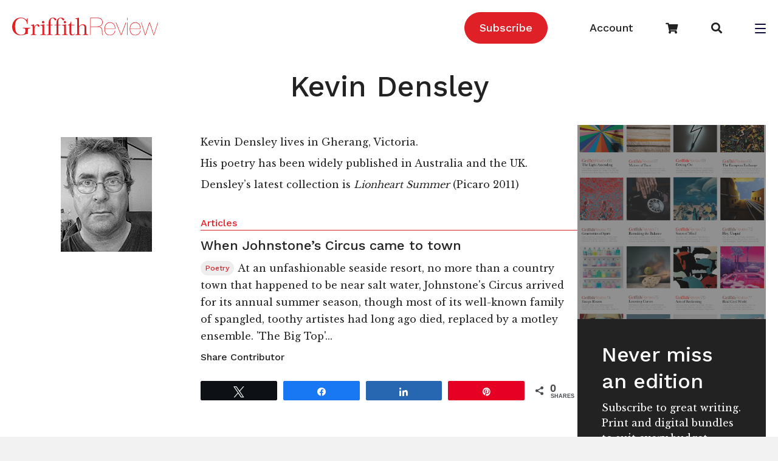

--- FILE ---
content_type: text/html; charset=UTF-8
request_url: https://www.griffithreview.com/contributors/kevin-densley/
body_size: 18536
content:
<!DOCTYPE html>
<html lang="en-US">

<head>
		<meta charset="UTF-8" />
<script>
var gform;gform||(document.addEventListener("gform_main_scripts_loaded",function(){gform.scriptsLoaded=!0}),document.addEventListener("gform/theme/scripts_loaded",function(){gform.themeScriptsLoaded=!0}),window.addEventListener("DOMContentLoaded",function(){gform.domLoaded=!0}),gform={domLoaded:!1,scriptsLoaded:!1,themeScriptsLoaded:!1,isFormEditor:()=>"function"==typeof InitializeEditor,callIfLoaded:function(o){return!(!gform.domLoaded||!gform.scriptsLoaded||!gform.themeScriptsLoaded&&!gform.isFormEditor()||(gform.isFormEditor()&&console.warn("The use of gform.initializeOnLoaded() is deprecated in the form editor context and will be removed in Gravity Forms 3.1."),o(),0))},initializeOnLoaded:function(o){gform.callIfLoaded(o)||(document.addEventListener("gform_main_scripts_loaded",()=>{gform.scriptsLoaded=!0,gform.callIfLoaded(o)}),document.addEventListener("gform/theme/scripts_loaded",()=>{gform.themeScriptsLoaded=!0,gform.callIfLoaded(o)}),window.addEventListener("DOMContentLoaded",()=>{gform.domLoaded=!0,gform.callIfLoaded(o)}))},hooks:{action:{},filter:{}},addAction:function(o,r,e,t){gform.addHook("action",o,r,e,t)},addFilter:function(o,r,e,t){gform.addHook("filter",o,r,e,t)},doAction:function(o){gform.doHook("action",o,arguments)},applyFilters:function(o){return gform.doHook("filter",o,arguments)},removeAction:function(o,r){gform.removeHook("action",o,r)},removeFilter:function(o,r,e){gform.removeHook("filter",o,r,e)},addHook:function(o,r,e,t,n){null==gform.hooks[o][r]&&(gform.hooks[o][r]=[]);var d=gform.hooks[o][r];null==n&&(n=r+"_"+d.length),gform.hooks[o][r].push({tag:n,callable:e,priority:t=null==t?10:t})},doHook:function(r,o,e){var t;if(e=Array.prototype.slice.call(e,1),null!=gform.hooks[r][o]&&((o=gform.hooks[r][o]).sort(function(o,r){return o.priority-r.priority}),o.forEach(function(o){"function"!=typeof(t=o.callable)&&(t=window[t]),"action"==r?t.apply(null,e):e[0]=t.apply(null,e)})),"filter"==r)return e[0]},removeHook:function(o,r,t,n){var e;null!=gform.hooks[o][r]&&(e=(e=gform.hooks[o][r]).filter(function(o,r,e){return!!(null!=n&&n!=o.tag||null!=t&&t!=o.priority)}),gform.hooks[o][r]=e)}});
</script>

	<meta name='viewport' content='width=device-width, initial-scale=1.0' />
	<meta http-equiv='X-UA-Compatible' content='IE=edge' />
	
	<!-- Google Tag Manager -->
<script>(function(w,d,s,l,i){w[l]=w[l]||[];w[l].push({'gtm.start':
new Date().getTime(),event:'gtm.js'});var f=d.getElementsByTagName(s)[0],
j=d.createElement(s),dl=l!='dataLayer'?'&l='+l:'';j.async=true;j.src=
'https://www.googletagmanager.com/gtm.js?id='+i+dl;f.parentNode.insertBefore(j,f);
})(window,document,'script','dataLayer','GTM-5QTX4RX');</script>
<!-- End Google Tag Manager -->

	<link rel="profile" href="https://gmpg.org/xfn/11" />
	<meta name='robots' content='index, follow, max-image-preview:large, max-snippet:-1, max-video-preview:-1' />
	<style>img:is([sizes="auto" i], [sizes^="auto," i]) { contain-intrinsic-size: 3000px 1500px }</style>
	
<!-- Social Warfare v4.5.6 https://warfareplugins.com - BEGINNING OF OUTPUT -->
<style>
	@font-face {
		font-family: "sw-icon-font";
		src:url("https://www.griffithreview.com/wp-content/plugins/social-warfare/assets/fonts/sw-icon-font.eot?ver=4.5.6");
		src:url("https://www.griffithreview.com/wp-content/plugins/social-warfare/assets/fonts/sw-icon-font.eot?ver=4.5.6#iefix") format("embedded-opentype"),
		url("https://www.griffithreview.com/wp-content/plugins/social-warfare/assets/fonts/sw-icon-font.woff?ver=4.5.6") format("woff"),
		url("https://www.griffithreview.com/wp-content/plugins/social-warfare/assets/fonts/sw-icon-font.ttf?ver=4.5.6") format("truetype"),
		url("https://www.griffithreview.com/wp-content/plugins/social-warfare/assets/fonts/sw-icon-font.svg?ver=4.5.6#1445203416") format("svg");
		font-weight: normal;
		font-style: normal;
		font-display:block;
	}
</style>
<!-- Social Warfare v4.5.6 https://warfareplugins.com - END OF OUTPUT -->


	<!-- This site is optimized with the Yoast SEO Premium plugin v26.3 (Yoast SEO v26.3) - https://yoast.com/wordpress/plugins/seo/ -->
	<title>Kevin Densley - Griffith Review</title>
	<link rel="canonical" href="https://www.griffithreview.com/contributors/kevin-densley/" />
	<meta property="og:locale" content="en_US" />
	<meta property="og:type" content="article" />
	<meta property="og:title" content="Kevin Densley" />
	<meta property="og:description" content="Kevin Densley lives in Gherang, Victoria.  His poetry has been widely published in Australia and the UK.  Densley&#8217;s latest collection is Lionheart Summer (Picaro 2011) TweetShareSharePin0 Shares" />
	<meta property="og:url" content="https://www.griffithreview.com/contributors/kevin-densley/" />
	<meta property="og:site_name" content="Griffith Review" />
	<meta property="article:publisher" content="https://www.facebook.com/griffithreview" />
	<meta property="og:image" content="https://www.griffithreview.com/wp-content/uploads/Densley_Kevin.jpg" />
	<meta property="og:image:width" content="150" />
	<meta property="og:image:height" content="189" />
	<meta property="og:image:type" content="image/jpeg" />
	<meta name="twitter:card" content="summary_large_image" />
	<meta name="twitter:site" content="@griffithreview" />
	<script type="application/ld+json" class="yoast-schema-graph">{"@context":"https://schema.org","@graph":[{"@type":"WebPage","@id":"https://www.griffithreview.com/contributors/kevin-densley/","url":"https://www.griffithreview.com/contributors/kevin-densley/","name":"Kevin Densley - Griffith Review","isPartOf":{"@id":"https://www.griffithreview.com/#website"},"primaryImageOfPage":{"@id":"https://www.griffithreview.com/contributors/kevin-densley/#primaryimage"},"image":{"@id":"https://www.griffithreview.com/contributors/kevin-densley/#primaryimage"},"thumbnailUrl":"https://www.griffithreview.com/wp-content/uploads/Densley_Kevin.jpg","datePublished":"2014-04-15T01:55:28+00:00","breadcrumb":{"@id":"https://www.griffithreview.com/contributors/kevin-densley/#breadcrumb"},"inLanguage":"en-US","potentialAction":[{"@type":"ReadAction","target":["https://www.griffithreview.com/contributors/kevin-densley/"]}]},{"@type":"ImageObject","inLanguage":"en-US","@id":"https://www.griffithreview.com/contributors/kevin-densley/#primaryimage","url":"https://www.griffithreview.com/wp-content/uploads/Densley_Kevin.jpg","contentUrl":"https://www.griffithreview.com/wp-content/uploads/Densley_Kevin.jpg","width":150,"height":189},{"@type":"BreadcrumbList","@id":"https://www.griffithreview.com/contributors/kevin-densley/#breadcrumb","itemListElement":[{"@type":"ListItem","position":1,"name":"Home","item":"https://www.griffithreview.com/"},{"@type":"ListItem","position":2,"name":"Contributors","item":"https://www.griffithreview.com/contributors/"},{"@type":"ListItem","position":3,"name":"Kevin Densley"}]},{"@type":"WebSite","@id":"https://www.griffithreview.com/#website","url":"https://www.griffithreview.com/","name":"griffithreview.com","description":"A quarterly of new writing and ideas","publisher":{"@id":"https://www.griffithreview.com/#organization"},"potentialAction":[{"@type":"SearchAction","target":{"@type":"EntryPoint","urlTemplate":"https://www.griffithreview.com/?s={search_term_string}"},"query-input":{"@type":"PropertyValueSpecification","valueRequired":true,"valueName":"search_term_string"}}],"inLanguage":"en-US"},{"@type":"Organization","@id":"https://www.griffithreview.com/#organization","name":"griffithreview.com","url":"https://www.griffithreview.com/","logo":{"@type":"ImageObject","inLanguage":"en-US","@id":"https://www.griffithreview.com/#/schema/logo/image/","url":"https://www.griffithreview.com/wp-content/uploads/2023/05/Griffith-Review-horizontal-logo-cmyk-3-scaled.jpg","contentUrl":"https://www.griffithreview.com/wp-content/uploads/2023/05/Griffith-Review-horizontal-logo-cmyk-3-scaled.jpg","width":2560,"height":346,"caption":"griffithreview.com"},"image":{"@id":"https://www.griffithreview.com/#/schema/logo/image/"},"sameAs":["https://www.facebook.com/griffithreview","https://x.com/griffithreview","https://www.instagram.com/griffithreview/"]}]}</script>
	<!-- / Yoast SEO Premium plugin. -->


<link rel='dns-prefetch' href='//fonts.googleapis.com' />
<link href='https://fonts.gstatic.com' crossorigin rel='preconnect' />
<link rel="alternate" type="application/rss+xml" title="Griffith Review &raquo; Feed" href="https://www.griffithreview.com/feed/" />
<link rel="alternate" type="application/rss+xml" title="Griffith Review &raquo; Comments Feed" href="https://www.griffithreview.com/comments/feed/" />
<link rel="preload" href="https://www.griffithreview.com/wp-content/plugins/bb-plugin/fonts/fontawesome/5.15.4/webfonts/fa-brands-400.woff2" as="font" type="font/woff2" crossorigin="anonymous">
<link rel="preload" href="https://www.griffithreview.com/wp-content/plugins/bb-plugin/fonts/fontawesome/5.15.4/webfonts/fa-solid-900.woff2" as="font" type="font/woff2" crossorigin="anonymous">
<link rel="preload" href="https://www.griffithreview.com/wp-content/plugins/bb-plugin/fonts/fontawesome/5.15.4/webfonts/fa-regular-400.woff2" as="font" type="font/woff2" crossorigin="anonymous">
<script>
window._wpemojiSettings = {"baseUrl":"https:\/\/s.w.org\/images\/core\/emoji\/16.0.1\/72x72\/","ext":".png","svgUrl":"https:\/\/s.w.org\/images\/core\/emoji\/16.0.1\/svg\/","svgExt":".svg","source":{"concatemoji":"https:\/\/www.griffithreview.com\/wp-includes\/js\/wp-emoji-release.min.js?ver=6.8.3"}};
/*! This file is auto-generated */
!function(s,n){var o,i,e;function c(e){try{var t={supportTests:e,timestamp:(new Date).valueOf()};sessionStorage.setItem(o,JSON.stringify(t))}catch(e){}}function p(e,t,n){e.clearRect(0,0,e.canvas.width,e.canvas.height),e.fillText(t,0,0);var t=new Uint32Array(e.getImageData(0,0,e.canvas.width,e.canvas.height).data),a=(e.clearRect(0,0,e.canvas.width,e.canvas.height),e.fillText(n,0,0),new Uint32Array(e.getImageData(0,0,e.canvas.width,e.canvas.height).data));return t.every(function(e,t){return e===a[t]})}function u(e,t){e.clearRect(0,0,e.canvas.width,e.canvas.height),e.fillText(t,0,0);for(var n=e.getImageData(16,16,1,1),a=0;a<n.data.length;a++)if(0!==n.data[a])return!1;return!0}function f(e,t,n,a){switch(t){case"flag":return n(e,"\ud83c\udff3\ufe0f\u200d\u26a7\ufe0f","\ud83c\udff3\ufe0f\u200b\u26a7\ufe0f")?!1:!n(e,"\ud83c\udde8\ud83c\uddf6","\ud83c\udde8\u200b\ud83c\uddf6")&&!n(e,"\ud83c\udff4\udb40\udc67\udb40\udc62\udb40\udc65\udb40\udc6e\udb40\udc67\udb40\udc7f","\ud83c\udff4\u200b\udb40\udc67\u200b\udb40\udc62\u200b\udb40\udc65\u200b\udb40\udc6e\u200b\udb40\udc67\u200b\udb40\udc7f");case"emoji":return!a(e,"\ud83e\udedf")}return!1}function g(e,t,n,a){var r="undefined"!=typeof WorkerGlobalScope&&self instanceof WorkerGlobalScope?new OffscreenCanvas(300,150):s.createElement("canvas"),o=r.getContext("2d",{willReadFrequently:!0}),i=(o.textBaseline="top",o.font="600 32px Arial",{});return e.forEach(function(e){i[e]=t(o,e,n,a)}),i}function t(e){var t=s.createElement("script");t.src=e,t.defer=!0,s.head.appendChild(t)}"undefined"!=typeof Promise&&(o="wpEmojiSettingsSupports",i=["flag","emoji"],n.supports={everything:!0,everythingExceptFlag:!0},e=new Promise(function(e){s.addEventListener("DOMContentLoaded",e,{once:!0})}),new Promise(function(t){var n=function(){try{var e=JSON.parse(sessionStorage.getItem(o));if("object"==typeof e&&"number"==typeof e.timestamp&&(new Date).valueOf()<e.timestamp+604800&&"object"==typeof e.supportTests)return e.supportTests}catch(e){}return null}();if(!n){if("undefined"!=typeof Worker&&"undefined"!=typeof OffscreenCanvas&&"undefined"!=typeof URL&&URL.createObjectURL&&"undefined"!=typeof Blob)try{var e="postMessage("+g.toString()+"("+[JSON.stringify(i),f.toString(),p.toString(),u.toString()].join(",")+"));",a=new Blob([e],{type:"text/javascript"}),r=new Worker(URL.createObjectURL(a),{name:"wpTestEmojiSupports"});return void(r.onmessage=function(e){c(n=e.data),r.terminate(),t(n)})}catch(e){}c(n=g(i,f,p,u))}t(n)}).then(function(e){for(var t in e)n.supports[t]=e[t],n.supports.everything=n.supports.everything&&n.supports[t],"flag"!==t&&(n.supports.everythingExceptFlag=n.supports.everythingExceptFlag&&n.supports[t]);n.supports.everythingExceptFlag=n.supports.everythingExceptFlag&&!n.supports.flag,n.DOMReady=!1,n.readyCallback=function(){n.DOMReady=!0}}).then(function(){return e}).then(function(){var e;n.supports.everything||(n.readyCallback(),(e=n.source||{}).concatemoji?t(e.concatemoji):e.wpemoji&&e.twemoji&&(t(e.twemoji),t(e.wpemoji)))}))}((window,document),window._wpemojiSettings);
</script>

<link rel='stylesheet' id='social-warfare-block-css-css' href='https://www.griffithreview.com/wp-content/plugins/social-warfare/assets/js/post-editor/dist/blocks.style.build.css?ver=6.8.3' media='all' />
<style id='wp-emoji-styles-inline-css'>

	img.wp-smiley, img.emoji {
		display: inline !important;
		border: none !important;
		box-shadow: none !important;
		height: 1em !important;
		width: 1em !important;
		margin: 0 0.07em !important;
		vertical-align: -0.1em !important;
		background: none !important;
		padding: 0 !important;
	}
</style>
<link rel='stylesheet' id='wp-block-library-css' href='https://www.griffithreview.com/wp-includes/css/dist/block-library/style.min.css?ver=6.8.3' media='all' />
<style id='wp-block-library-theme-inline-css'>
.wp-block-audio :where(figcaption){color:#555;font-size:13px;text-align:center}.is-dark-theme .wp-block-audio :where(figcaption){color:#ffffffa6}.wp-block-audio{margin:0 0 1em}.wp-block-code{border:1px solid #ccc;border-radius:4px;font-family:Menlo,Consolas,monaco,monospace;padding:.8em 1em}.wp-block-embed :where(figcaption){color:#555;font-size:13px;text-align:center}.is-dark-theme .wp-block-embed :where(figcaption){color:#ffffffa6}.wp-block-embed{margin:0 0 1em}.blocks-gallery-caption{color:#555;font-size:13px;text-align:center}.is-dark-theme .blocks-gallery-caption{color:#ffffffa6}:root :where(.wp-block-image figcaption){color:#555;font-size:13px;text-align:center}.is-dark-theme :root :where(.wp-block-image figcaption){color:#ffffffa6}.wp-block-image{margin:0 0 1em}.wp-block-pullquote{border-bottom:4px solid;border-top:4px solid;color:currentColor;margin-bottom:1.75em}.wp-block-pullquote cite,.wp-block-pullquote footer,.wp-block-pullquote__citation{color:currentColor;font-size:.8125em;font-style:normal;text-transform:uppercase}.wp-block-quote{border-left:.25em solid;margin:0 0 1.75em;padding-left:1em}.wp-block-quote cite,.wp-block-quote footer{color:currentColor;font-size:.8125em;font-style:normal;position:relative}.wp-block-quote:where(.has-text-align-right){border-left:none;border-right:.25em solid;padding-left:0;padding-right:1em}.wp-block-quote:where(.has-text-align-center){border:none;padding-left:0}.wp-block-quote.is-large,.wp-block-quote.is-style-large,.wp-block-quote:where(.is-style-plain){border:none}.wp-block-search .wp-block-search__label{font-weight:700}.wp-block-search__button{border:1px solid #ccc;padding:.375em .625em}:where(.wp-block-group.has-background){padding:1.25em 2.375em}.wp-block-separator.has-css-opacity{opacity:.4}.wp-block-separator{border:none;border-bottom:2px solid;margin-left:auto;margin-right:auto}.wp-block-separator.has-alpha-channel-opacity{opacity:1}.wp-block-separator:not(.is-style-wide):not(.is-style-dots){width:100px}.wp-block-separator.has-background:not(.is-style-dots){border-bottom:none;height:1px}.wp-block-separator.has-background:not(.is-style-wide):not(.is-style-dots){height:2px}.wp-block-table{margin:0 0 1em}.wp-block-table td,.wp-block-table th{word-break:normal}.wp-block-table :where(figcaption){color:#555;font-size:13px;text-align:center}.is-dark-theme .wp-block-table :where(figcaption){color:#ffffffa6}.wp-block-video :where(figcaption){color:#555;font-size:13px;text-align:center}.is-dark-theme .wp-block-video :where(figcaption){color:#ffffffa6}.wp-block-video{margin:0 0 1em}:root :where(.wp-block-template-part.has-background){margin-bottom:0;margin-top:0;padding:1.25em 2.375em}
</style>
<style id='classic-theme-styles-inline-css'>
/*! This file is auto-generated */
.wp-block-button__link{color:#fff;background-color:#32373c;border-radius:9999px;box-shadow:none;text-decoration:none;padding:calc(.667em + 2px) calc(1.333em + 2px);font-size:1.125em}.wp-block-file__button{background:#32373c;color:#fff;text-decoration:none}
</style>
<style id='safe-svg-svg-icon-style-inline-css'>
.safe-svg-cover{text-align:center}.safe-svg-cover .safe-svg-inside{display:inline-block;max-width:100%}.safe-svg-cover svg{fill:currentColor;height:100%;max-height:100%;max-width:100%;width:100%}

</style>
<style id='global-styles-inline-css'>
:root{--wp--preset--aspect-ratio--square: 1;--wp--preset--aspect-ratio--4-3: 4/3;--wp--preset--aspect-ratio--3-4: 3/4;--wp--preset--aspect-ratio--3-2: 3/2;--wp--preset--aspect-ratio--2-3: 2/3;--wp--preset--aspect-ratio--16-9: 16/9;--wp--preset--aspect-ratio--9-16: 9/16;--wp--preset--color--black: #000000;--wp--preset--color--cyan-bluish-gray: #abb8c3;--wp--preset--color--white: #ffffff;--wp--preset--color--pale-pink: #f78da7;--wp--preset--color--vivid-red: #cf2e2e;--wp--preset--color--luminous-vivid-orange: #ff6900;--wp--preset--color--luminous-vivid-amber: #fcb900;--wp--preset--color--light-green-cyan: #7bdcb5;--wp--preset--color--vivid-green-cyan: #00d084;--wp--preset--color--pale-cyan-blue: #8ed1fc;--wp--preset--color--vivid-cyan-blue: #0693e3;--wp--preset--color--vivid-purple: #9b51e0;--wp--preset--color--fl-heading-text: #222222;--wp--preset--color--fl-body-bg: #f2f2f2;--wp--preset--color--fl-body-text: #222222;--wp--preset--color--fl-accent: #df2027;--wp--preset--color--fl-accent-hover: #222222;--wp--preset--color--fl-topbar-bg: #ffffff;--wp--preset--color--fl-topbar-text: #000000;--wp--preset--color--fl-topbar-link: #428bca;--wp--preset--color--fl-topbar-hover: #428bca;--wp--preset--color--fl-header-bg: #ffffff;--wp--preset--color--fl-header-text: #000000;--wp--preset--color--fl-header-link: #428bca;--wp--preset--color--fl-header-hover: #428bca;--wp--preset--color--fl-nav-bg: #ffffff;--wp--preset--color--fl-nav-link: #428bca;--wp--preset--color--fl-nav-hover: #428bca;--wp--preset--color--fl-content-bg: #ffffff;--wp--preset--color--fl-footer-widgets-bg: #ffffff;--wp--preset--color--fl-footer-widgets-text: #000000;--wp--preset--color--fl-footer-widgets-link: #428bca;--wp--preset--color--fl-footer-widgets-hover: #428bca;--wp--preset--color--fl-footer-bg: #ffffff;--wp--preset--color--fl-footer-text: #000000;--wp--preset--color--fl-footer-link: #428bca;--wp--preset--color--fl-footer-hover: #428bca;--wp--preset--gradient--vivid-cyan-blue-to-vivid-purple: linear-gradient(135deg,rgba(6,147,227,1) 0%,rgb(155,81,224) 100%);--wp--preset--gradient--light-green-cyan-to-vivid-green-cyan: linear-gradient(135deg,rgb(122,220,180) 0%,rgb(0,208,130) 100%);--wp--preset--gradient--luminous-vivid-amber-to-luminous-vivid-orange: linear-gradient(135deg,rgba(252,185,0,1) 0%,rgba(255,105,0,1) 100%);--wp--preset--gradient--luminous-vivid-orange-to-vivid-red: linear-gradient(135deg,rgba(255,105,0,1) 0%,rgb(207,46,46) 100%);--wp--preset--gradient--very-light-gray-to-cyan-bluish-gray: linear-gradient(135deg,rgb(238,238,238) 0%,rgb(169,184,195) 100%);--wp--preset--gradient--cool-to-warm-spectrum: linear-gradient(135deg,rgb(74,234,220) 0%,rgb(151,120,209) 20%,rgb(207,42,186) 40%,rgb(238,44,130) 60%,rgb(251,105,98) 80%,rgb(254,248,76) 100%);--wp--preset--gradient--blush-light-purple: linear-gradient(135deg,rgb(255,206,236) 0%,rgb(152,150,240) 100%);--wp--preset--gradient--blush-bordeaux: linear-gradient(135deg,rgb(254,205,165) 0%,rgb(254,45,45) 50%,rgb(107,0,62) 100%);--wp--preset--gradient--luminous-dusk: linear-gradient(135deg,rgb(255,203,112) 0%,rgb(199,81,192) 50%,rgb(65,88,208) 100%);--wp--preset--gradient--pale-ocean: linear-gradient(135deg,rgb(255,245,203) 0%,rgb(182,227,212) 50%,rgb(51,167,181) 100%);--wp--preset--gradient--electric-grass: linear-gradient(135deg,rgb(202,248,128) 0%,rgb(113,206,126) 100%);--wp--preset--gradient--midnight: linear-gradient(135deg,rgb(2,3,129) 0%,rgb(40,116,252) 100%);--wp--preset--font-size--small: 13px;--wp--preset--font-size--medium: 20px;--wp--preset--font-size--large: 36px;--wp--preset--font-size--x-large: 42px;--wp--preset--spacing--20: 0.44rem;--wp--preset--spacing--30: 0.67rem;--wp--preset--spacing--40: 1rem;--wp--preset--spacing--50: 1.5rem;--wp--preset--spacing--60: 2.25rem;--wp--preset--spacing--70: 3.38rem;--wp--preset--spacing--80: 5.06rem;--wp--preset--shadow--natural: 6px 6px 9px rgba(0, 0, 0, 0.2);--wp--preset--shadow--deep: 12px 12px 50px rgba(0, 0, 0, 0.4);--wp--preset--shadow--sharp: 6px 6px 0px rgba(0, 0, 0, 0.2);--wp--preset--shadow--outlined: 6px 6px 0px -3px rgba(255, 255, 255, 1), 6px 6px rgba(0, 0, 0, 1);--wp--preset--shadow--crisp: 6px 6px 0px rgba(0, 0, 0, 1);}:where(.is-layout-flex){gap: 0.5em;}:where(.is-layout-grid){gap: 0.5em;}body .is-layout-flex{display: flex;}.is-layout-flex{flex-wrap: wrap;align-items: center;}.is-layout-flex > :is(*, div){margin: 0;}body .is-layout-grid{display: grid;}.is-layout-grid > :is(*, div){margin: 0;}:where(.wp-block-columns.is-layout-flex){gap: 2em;}:where(.wp-block-columns.is-layout-grid){gap: 2em;}:where(.wp-block-post-template.is-layout-flex){gap: 1.25em;}:where(.wp-block-post-template.is-layout-grid){gap: 1.25em;}.has-black-color{color: var(--wp--preset--color--black) !important;}.has-cyan-bluish-gray-color{color: var(--wp--preset--color--cyan-bluish-gray) !important;}.has-white-color{color: var(--wp--preset--color--white) !important;}.has-pale-pink-color{color: var(--wp--preset--color--pale-pink) !important;}.has-vivid-red-color{color: var(--wp--preset--color--vivid-red) !important;}.has-luminous-vivid-orange-color{color: var(--wp--preset--color--luminous-vivid-orange) !important;}.has-luminous-vivid-amber-color{color: var(--wp--preset--color--luminous-vivid-amber) !important;}.has-light-green-cyan-color{color: var(--wp--preset--color--light-green-cyan) !important;}.has-vivid-green-cyan-color{color: var(--wp--preset--color--vivid-green-cyan) !important;}.has-pale-cyan-blue-color{color: var(--wp--preset--color--pale-cyan-blue) !important;}.has-vivid-cyan-blue-color{color: var(--wp--preset--color--vivid-cyan-blue) !important;}.has-vivid-purple-color{color: var(--wp--preset--color--vivid-purple) !important;}.has-black-background-color{background-color: var(--wp--preset--color--black) !important;}.has-cyan-bluish-gray-background-color{background-color: var(--wp--preset--color--cyan-bluish-gray) !important;}.has-white-background-color{background-color: var(--wp--preset--color--white) !important;}.has-pale-pink-background-color{background-color: var(--wp--preset--color--pale-pink) !important;}.has-vivid-red-background-color{background-color: var(--wp--preset--color--vivid-red) !important;}.has-luminous-vivid-orange-background-color{background-color: var(--wp--preset--color--luminous-vivid-orange) !important;}.has-luminous-vivid-amber-background-color{background-color: var(--wp--preset--color--luminous-vivid-amber) !important;}.has-light-green-cyan-background-color{background-color: var(--wp--preset--color--light-green-cyan) !important;}.has-vivid-green-cyan-background-color{background-color: var(--wp--preset--color--vivid-green-cyan) !important;}.has-pale-cyan-blue-background-color{background-color: var(--wp--preset--color--pale-cyan-blue) !important;}.has-vivid-cyan-blue-background-color{background-color: var(--wp--preset--color--vivid-cyan-blue) !important;}.has-vivid-purple-background-color{background-color: var(--wp--preset--color--vivid-purple) !important;}.has-black-border-color{border-color: var(--wp--preset--color--black) !important;}.has-cyan-bluish-gray-border-color{border-color: var(--wp--preset--color--cyan-bluish-gray) !important;}.has-white-border-color{border-color: var(--wp--preset--color--white) !important;}.has-pale-pink-border-color{border-color: var(--wp--preset--color--pale-pink) !important;}.has-vivid-red-border-color{border-color: var(--wp--preset--color--vivid-red) !important;}.has-luminous-vivid-orange-border-color{border-color: var(--wp--preset--color--luminous-vivid-orange) !important;}.has-luminous-vivid-amber-border-color{border-color: var(--wp--preset--color--luminous-vivid-amber) !important;}.has-light-green-cyan-border-color{border-color: var(--wp--preset--color--light-green-cyan) !important;}.has-vivid-green-cyan-border-color{border-color: var(--wp--preset--color--vivid-green-cyan) !important;}.has-pale-cyan-blue-border-color{border-color: var(--wp--preset--color--pale-cyan-blue) !important;}.has-vivid-cyan-blue-border-color{border-color: var(--wp--preset--color--vivid-cyan-blue) !important;}.has-vivid-purple-border-color{border-color: var(--wp--preset--color--vivid-purple) !important;}.has-vivid-cyan-blue-to-vivid-purple-gradient-background{background: var(--wp--preset--gradient--vivid-cyan-blue-to-vivid-purple) !important;}.has-light-green-cyan-to-vivid-green-cyan-gradient-background{background: var(--wp--preset--gradient--light-green-cyan-to-vivid-green-cyan) !important;}.has-luminous-vivid-amber-to-luminous-vivid-orange-gradient-background{background: var(--wp--preset--gradient--luminous-vivid-amber-to-luminous-vivid-orange) !important;}.has-luminous-vivid-orange-to-vivid-red-gradient-background{background: var(--wp--preset--gradient--luminous-vivid-orange-to-vivid-red) !important;}.has-very-light-gray-to-cyan-bluish-gray-gradient-background{background: var(--wp--preset--gradient--very-light-gray-to-cyan-bluish-gray) !important;}.has-cool-to-warm-spectrum-gradient-background{background: var(--wp--preset--gradient--cool-to-warm-spectrum) !important;}.has-blush-light-purple-gradient-background{background: var(--wp--preset--gradient--blush-light-purple) !important;}.has-blush-bordeaux-gradient-background{background: var(--wp--preset--gradient--blush-bordeaux) !important;}.has-luminous-dusk-gradient-background{background: var(--wp--preset--gradient--luminous-dusk) !important;}.has-pale-ocean-gradient-background{background: var(--wp--preset--gradient--pale-ocean) !important;}.has-electric-grass-gradient-background{background: var(--wp--preset--gradient--electric-grass) !important;}.has-midnight-gradient-background{background: var(--wp--preset--gradient--midnight) !important;}.has-small-font-size{font-size: var(--wp--preset--font-size--small) !important;}.has-medium-font-size{font-size: var(--wp--preset--font-size--medium) !important;}.has-large-font-size{font-size: var(--wp--preset--font-size--large) !important;}.has-x-large-font-size{font-size: var(--wp--preset--font-size--x-large) !important;}
:where(.wp-block-post-template.is-layout-flex){gap: 1.25em;}:where(.wp-block-post-template.is-layout-grid){gap: 1.25em;}
:where(.wp-block-columns.is-layout-flex){gap: 2em;}:where(.wp-block-columns.is-layout-grid){gap: 2em;}
:root :where(.wp-block-pullquote){font-size: 1.5em;line-height: 1.6;}
</style>
<link rel='stylesheet' id='woocommerce-layout-css' href='https://www.griffithreview.com/wp-content/plugins/woocommerce/assets/css/woocommerce-layout.css?ver=10.3.7' media='all' />
<link rel='stylesheet' id='woocommerce-smallscreen-css' href='https://www.griffithreview.com/wp-content/plugins/woocommerce/assets/css/woocommerce-smallscreen.css?ver=10.3.7' media='only screen and (max-width: 767px)' />
<link rel='stylesheet' id='woocommerce-general-css' href='https://www.griffithreview.com/wp-content/plugins/woocommerce/assets/css/woocommerce.css?ver=10.3.7' media='all' />
<style id='woocommerce-inline-inline-css'>
.woocommerce form .form-row .required { visibility: visible; }
</style>
<link rel='stylesheet' id='font-awesome-5-css' href='https://www.griffithreview.com/wp-content/plugins/bb-plugin/fonts/fontawesome/5.15.4/css/all.min.css?ver=2.9.4' media='all' />
<link rel='stylesheet' id='dashicons-css' href='https://www.griffithreview.com/wp-includes/css/dashicons.min.css?ver=6.8.3' media='all' />
<link rel='stylesheet' id='fl-builder-layout-bundle-e7c5f12965845d86543b5b19941c509d-css' href='https://www.griffithreview.com/wp-content/uploads/bb-plugin/cache/e7c5f12965845d86543b5b19941c509d-layout-bundle.css?ver=2.9.4-1.5.2' media='all' />
<link rel='stylesheet' id='social_warfare-css' href='https://www.griffithreview.com/wp-content/plugins/social-warfare/assets/css/style.min.css?ver=4.5.6' media='all' />
<link rel='stylesheet' id='brands-styles-css' href='https://www.griffithreview.com/wp-content/plugins/woocommerce/assets/css/brands.css?ver=10.3.7' media='all' />
<link rel='stylesheet' id='searchwp-forms-css' href='https://www.griffithreview.com/wp-content/plugins/searchwp/assets/css/frontend/search-forms.min.css?ver=4.5.3' media='all' />
<link rel='stylesheet' id='jquery-magnificpopup-css' href='https://www.griffithreview.com/wp-content/plugins/bb-plugin/css/jquery.magnificpopup.min.css?ver=2.9.4' media='all' />
<link rel='stylesheet' id='base-css' href='https://www.griffithreview.com/wp-content/themes/bb-theme/css/base.min.css?ver=1.7.19' media='all' />
<link rel='stylesheet' id='fl-automator-skin-css' href='https://www.griffithreview.com/wp-content/uploads/bb-theme/skin-690fac8f4d37c.css?ver=1.7.19' media='all' />
<link rel='stylesheet' id='fl-child-theme-css' href='https://www.griffithreview.com/wp-content/themes/griffith-review/style.css?ver=6.8.3' media='all' />
<link rel='stylesheet' id='fl-builder-google-fonts-fecec120309eca41efd62dda6c6b44cf-css' href='//fonts.googleapis.com/css?family=Libre+Baskerville%3A300%2C400%2C700%7CWork+Sans%3A500%2C700%2C400&#038;ver=6.8.3' media='all' />
<script src="https://www.griffithreview.com/wp-includes/js/jquery/jquery.min.js?ver=3.7.1" id="jquery-core-js"></script>
<script src="https://www.griffithreview.com/wp-includes/js/jquery/jquery-migrate.min.js?ver=3.4.1" id="jquery-migrate-js"></script>
<script src="https://www.griffithreview.com/wp-content/plugins/woocommerce/assets/js/jquery-blockui/jquery.blockUI.min.js?ver=2.7.0-wc.10.3.7" id="wc-jquery-blockui-js" defer data-wp-strategy="defer"></script>
<script id="wc-add-to-cart-js-extra">
var wc_add_to_cart_params = {"ajax_url":"\/wp-admin\/admin-ajax.php","wc_ajax_url":"\/?wc-ajax=%%endpoint%%","i18n_view_cart":"View cart","cart_url":"https:\/\/www.griffithreview.com\/cart\/","is_cart":"","cart_redirect_after_add":"yes"};
</script>
<script src="https://www.griffithreview.com/wp-content/plugins/woocommerce/assets/js/frontend/add-to-cart.min.js?ver=10.3.7" id="wc-add-to-cart-js" defer data-wp-strategy="defer"></script>
<script src="https://www.griffithreview.com/wp-content/plugins/woocommerce/assets/js/js-cookie/js.cookie.min.js?ver=2.1.4-wc.10.3.7" id="wc-js-cookie-js" defer data-wp-strategy="defer"></script>
<script id="woocommerce-js-extra">
var woocommerce_params = {"ajax_url":"\/wp-admin\/admin-ajax.php","wc_ajax_url":"\/?wc-ajax=%%endpoint%%","i18n_password_show":"Show password","i18n_password_hide":"Hide password"};
</script>
<script src="https://www.griffithreview.com/wp-content/plugins/woocommerce/assets/js/frontend/woocommerce.min.js?ver=10.3.7" id="woocommerce-js" defer data-wp-strategy="defer"></script>
<link rel="https://api.w.org/" href="https://www.griffithreview.com/wp-json/" /><link rel="alternate" title="JSON" type="application/json" href="https://www.griffithreview.com/wp-json/wp/v2/contributors/11281" /><link rel="EditURI" type="application/rsd+xml" title="RSD" href="https://www.griffithreview.com/xmlrpc.php?rsd" />
<link rel='shortlink' href='https://www.griffithreview.com/?p=11281' />
<link rel="alternate" title="oEmbed (JSON)" type="application/json+oembed" href="https://www.griffithreview.com/wp-json/oembed/1.0/embed?url=https%3A%2F%2Fwww.griffithreview.com%2Fcontributors%2Fkevin-densley%2F" />
<link rel="alternate" title="oEmbed (XML)" type="text/xml+oembed" href="https://www.griffithreview.com/wp-json/oembed/1.0/embed?url=https%3A%2F%2Fwww.griffithreview.com%2Fcontributors%2Fkevin-densley%2F&#038;format=xml" />
<meta name="generator" content="MadeByFreeBeer"><script type="text/javascript">
  (function(c) {
    var script = document.createElement("script");
    script.src = "https://js.memberful.com/embed.js";
    script.onload = function() { Memberful.setup(c) };
    document.head.appendChild(script);
  })({
    site: ["https:\/\/griffithreview.memberful.com"]  });
</script>
	<noscript><style>.woocommerce-product-gallery{ opacity: 1 !important; }</style></noscript>
			<style id="wp-custom-css">
			.quote-indent {
	padding-left: 40px;
}		</style>
		</head>

<body class="wp-singular contributors-template-default single single-contributors postid-11281 wp-theme-bb-theme wp-child-theme-griffith-review theme-bb-theme fl-builder-2-9-4 fl-themer-1-5-2 fl-theme-1-7-19 fl-no-js woocommerce-no-js fl-theme-builder-header fl-theme-builder-header-header fl-theme-builder-footer fl-theme-builder-footer-footer fl-theme-builder-singular fl-theme-builder-singular-single-edition-copy-copy-2 fl-framework-base fl-preset-default fl-full-width fl-search-active" itemscope="itemscope" itemtype="https://schema.org/WebPage">
	<!-- Google Tag Manager (noscript) -->
<noscript><iframe src="https://www.googletagmanager.com/ns.html?id=GTM-5QTX4RX"
height="0" width="0" style="display:none;visibility:hidden"></iframe></noscript>
<!-- End Google Tag Manager (noscript) -->
	<a aria-label="Skip to content" class="fl-screen-reader-text" href="#fl-main-content">Skip to content</a>	<div class="fl-page">
		<header class="fl-builder-content fl-builder-content-14 fl-builder-global-templates-locked" data-post-id="14" data-type="header" data-sticky="1" data-sticky-on="all" data-sticky-breakpoint="medium" data-shrink="0" data-overlay="0" data-overlay-bg="transparent" data-shrink-image-height="50px" role="banner" itemscope="itemscope" itemtype="http://schema.org/WPHeader"><div class="fl-row fl-row-full-width fl-row-bg-color fl-node-ojxz5i3lw26k fl-row-default-height fl-row-align-center" data-node="ojxz5i3lw26k">
	<div class="fl-row-content-wrap">
						<div class="fl-row-content fl-row-full-width fl-node-content">
		
<div class="fl-col-group fl-node-nsxqo8t7vpez" data-node="nsxqo8t7vpez">
			<div class="fl-col fl-node-62aiz9ymxul7 fl-col-bg-color" data-node="62aiz9ymxul7">
	<div class="fl-col-content fl-node-content"><div class="fl-module fl-module-header-menu fl-node-g863djuwnqfk" data-node="g863djuwnqfk">
	<div class="fl-module-content fl-node-content">
		
<header id="masthead" class="site-header">
	<div class="header-menu flex space-between align-center">
		<div class="flex align-center logo-menu">
			<a href="https://www.griffithreview.com/" class="site-logo" rel="home">
					<img decoding="async" src="https://www.griffithreview.com/wp-content/uploads/2022/06/logo-text.svg" alt="Griffith Review Logo" />
			</a>
			<div class="menu-nav flex  align-center">
				<div class="main-menu"><ul id="menu-homepage-2022" class="menu"><li id="menu-item-56062" class="menu-item menu-item-type-custom menu-item-object-custom menu-item-has-children menu-item-56062"><a href="https://www.griffithreview.com/editions/past-perfect/">Editions</a>
<ul class="sub-menu">
	<li id="menu-item-56063" class="menu-item menu-item-type-custom menu-item-object-custom menu-item-56063"><a href="https://www.griffithreview.com/editions/best-dressed/">Latest edition</a></li>
	<li id="menu-item-1005755110923" class="menu-item menu-item-type-custom menu-item-object-custom menu-item-1005755110923"><a href="https://www.griffithreview.com/curated-collections/">Collections</a></li>
	<li id="menu-item-56064" class="menu-item menu-item-type-custom menu-item-object-custom menu-item-56064"><a href="https://www.griffithreview.com/editions/">Archive</a></li>
	<li id="menu-item-55901" class="menu-item menu-item-type-custom menu-item-object-custom menu-item-55901"><a href="/contributors/">Contributors</a></li>
</ul>
</li>
<li id="menu-item-55855" class="menu-item menu-item-type-custom menu-item-object-custom menu-item-55855"><a href="/article_type/gr-online/">GR Online</a></li>
<li id="menu-item-55856" class="menu-item menu-item-type-custom menu-item-object-custom menu-item-55856"><a href="/events/">Events</a></li>
<li id="menu-item-55857" class="menu-item menu-item-type-custom menu-item-object-custom menu-item-55857"><a href="/for-writers/">For Writers</a></li>
<li id="menu-item-56263" class="menu-item menu-item-type-custom menu-item-object-custom menu-item-has-children menu-item-56263"><a href="https://www.griffithreview.com/shop-griffith-review/">Shop</a>
<ul class="sub-menu">
	<li id="menu-item-57185" class="menu-item menu-item-type-post_type menu-item-object-page menu-item-57185"><a href="https://www.griffithreview.com/shop-griffith-review/">Subscriptions</a></li>
	<li id="menu-item-57054" class="menu-item menu-item-type-custom menu-item-object-custom menu-item-57054"><a href="/editions/">Single editions</a></li>
	<li id="menu-item-57052" class="menu-item menu-item-type-post_type menu-item-object-page menu-item-57052"><a href="https://www.griffithreview.com/cart/">Cart</a></li>
</ul>
</li>
<li id="menu-item-57278" class="menu-item menu-item-type-custom menu-item-object-custom menu-item-57278"><a href="https://www.griffithreview.com/?memberful_endpoint=auth">Sign in</a></li>
</ul></div>				<div class="social-media">
													<a href="https://www.facebook.com/griffithreview/" class="social">
									<span class="fl-icon">
										<i class="fab fa-facebook-f" aria-hidden="true"></i>
									</span>
								</a>
															<a href="https://twitter.com/GriffithReview" class="social">
									<span class="fl-icon">
										<i class="fab fa-twitter" aria-hidden="true"></i>
									</span>
								</a>
															<a href="https://www.instagram.com/griffithreview/" class="social">
									<span class="fl-icon">
										<i class="fab fa-instagram-square" aria-hidden="true"></i>
									</span>
								</a>
											</div>
				<div class="footer-menu"><ul id="menu-footer-menu" class="menu"><li id="menu-item-55852" class="menu-item menu-item-type-post_type menu-item-object-page menu-item-55852"><a href="https://www.griffithreview.com/about-griffith-review/">About us</a></li>
<li id="menu-item-55870" class="menu-item menu-item-type-post_type menu-item-object-page menu-item-55870"><a href="https://www.griffithreview.com/support-griffith-review/">Support us</a></li>
<li id="menu-item-55871" class="menu-item menu-item-type-post_type menu-item-object-page menu-item-55871"><a href="https://www.griffithreview.com/contact-griffith-review-2/">Contact</a></li>
<li id="menu-item-55875" class="menu-item menu-item-type-post_type menu-item-object-page menu-item-55875"><a href="https://www.griffithreview.com/faqs/">FAQs</a></li>
<li id="menu-item-55874" class="menu-item menu-item-type-post_type menu-item-object-page menu-item-55874"><a href="https://www.griffithreview.com/accessibility/">Accessibility</a></li>
</ul></div>			</div>
		</div>
		<div class="flex align-center menu-highlight">
			<a href="https://griffithreview.memberful.com/account" class="btn sign-in">Account</a>
			<button class="mobmenu flex align-center justify-content" aria-label="Menu">
				<span class="burger">
					<span></span>
				</span>
			</button>
			<a href="/cart" class="cart-button">
				<span class="fl-icon">
					<i class="fas fa-shopping-cart" aria-hidden="true"></i>
				</span>
			</a>
			<a href="/shop/" class="btn contact-us">Subscribe</a>
			<a href="javascript:void();" class="search-button">
				<span class="fl-icon">
					<i class="fas fa-search" aria-hidden="true"></i>
				</span>
			</a>
		</div>
	</div>
	<div class="search-box">
		<div class="search-top flex space-between">
			<a href="https://www.griffithreview.com/" class="site-logo" rel="home">
				<img decoding="async" src="https://www.griffithreview.com/wp-content/uploads/2022/06/logo-text.svg" alt="Griffith Review Logo" />
			</a>		
			<button class="search-close" aria-label="Menu">
				<span class="close">
					<span></span>
				</span>
			</button>
		</div>
		<form aria-label="Search" method="get" role="search" action="https://www.griffithreview.com/" title="Type and press Enter to search.">
	<input aria-label="Search" type="search" class="fl-search-input form-control" name="s" placeholder="Search"  value="" onfocus="if (this.value === 'Search') { this.value = ''; }" onblur="if (this.value === '') this.value='Search';" />
	<button>
		<span class="fl-icon">
			<i class="fas fa-search" aria-hidden="true"></i>
		</span>
	</button>
</form>
	</div>
</header>
	</div>
</div>
</div>
</div>
	</div>
		</div>
	</div>
</div>
</header>		<div id="fl-main-content" class="fl-page-content" itemprop="mainContentOfPage" role="main">

			<div class="fl-builder-content fl-builder-content-55927 fl-builder-global-templates-locked" data-post-id="55927"><div class="fl-row fl-row-full-width fl-row-bg-none fl-node-wcpasy4jh1gv fl-row-default-height fl-row-align-center" data-node="wcpasy4jh1gv">
	<div class="fl-row-content-wrap">
						<div class="fl-row-content fl-row-fixed-width fl-node-content">
		
<div class="fl-col-group fl-node-pt0126ireho7" data-node="pt0126ireho7">
			<div class="fl-col fl-node-ovrjq7468mka fl-col-bg-color" data-node="ovrjq7468mka">
	<div class="fl-col-content fl-node-content"><div class="fl-module fl-module-rich-text fl-node-y52di0zjb4wq" data-node="y52di0zjb4wq">
	<div class="fl-module-content fl-node-content">
		<div class="fl-rich-text">
	</div>
	</div>
</div>
<div class="fl-module fl-module-heading fl-node-h1exfuod3lsy" data-node="h1exfuod3lsy">
	<div class="fl-module-content fl-node-content">
		<h2 class="fl-heading">
		<span class="fl-heading-text">Kevin Densley</span>
	</h2>
	</div>
</div>
</div>
</div>
	</div>
		</div>
	</div>
</div>
<div class="fl-row fl-row-full-width fl-row-bg-none fl-node-ohbytd2k1mnr fl-row-default-height fl-row-align-center" data-node="ohbytd2k1mnr">
	<div class="fl-row-content-wrap">
						<div class="fl-row-content fl-row-fixed-width fl-node-content">
		
<div class="fl-col-group fl-node-6a2vebl93yhd fl-col-group-equal-height fl-col-group-align-top fl-col-group-custom-width fl-col-group-responsive-reversed" data-node="6a2vebl93yhd">
			<div class="fl-col fl-node-pclh3e6afbwn fl-col-bg-color fl-col-small fl-col-small-custom-width" data-node="pclh3e6afbwn">
	<div class="fl-col-content fl-node-content"><div class="fl-module fl-module-photo fl-node-z4vqsolhipwx" data-node="z4vqsolhipwx">
	<div class="fl-module-content fl-node-content">
		<div class="fl-photo fl-photo-align-center" itemscope itemtype="https://schema.org/ImageObject">
	<div class="fl-photo-content fl-photo-img-jpg">
				<img loading="lazy" decoding="async" class="fl-photo-img wp-image-11282 size-full" src="https://www.griffithreview.com/wp-content/uploads/Densley_Kevin.jpg" alt="Densley_Kevin" itemprop="image" height="189" width="150" title="Densley_Kevin" srcset="https://www.griffithreview.com/wp-content/uploads/Densley_Kevin.jpg 150w, https://www.griffithreview.com/wp-content/uploads/Densley_Kevin-64x80.jpg 64w, https://www.griffithreview.com/wp-content/uploads/Densley_Kevin-120x151.jpg 120w, https://www.griffithreview.com/wp-content/uploads/Densley_Kevin-105x133.jpg 105w, https://www.griffithreview.com/wp-content/uploads/Densley_Kevin-96x121.jpg 96w, https://www.griffithreview.com/wp-content/uploads/Densley_Kevin-46x57.jpg 46w" sizes="auto, (max-width: 150px) 100vw, 150px" />
					</div>
	</div>
	</div>
</div>
</div>
</div>
			<div class="fl-col fl-node-jeguy14mf8ci fl-col-bg-color fl-col-small fl-col-small-custom-width" data-node="jeguy14mf8ci">
	<div class="fl-col-content fl-node-content"><div class="fl-module fl-module-rich-text fl-node-hlq91w40pfoz" data-node="hlq91w40pfoz">
	<div class="fl-module-content fl-node-content">
		<div class="fl-rich-text">
	<p><p>Kevin Densley lives in Gherang, Victoria. </p>
<p>His poetry has been widely published in Australia and the UK. </p>
<p>Densley&#8217;s latest collection is <em>Lionheart Summer</em> (Picaro 2011)</p>
<div class="swp-hidden-panel-wrap" style="display: none; visibility: collapse; opacity: 0"><div class="swp_social_panel swp_horizontal_panel swp_flat_fresh  swp_default_full_color swp_individual_full_color swp_other_full_color scale-100  scale-" data-min-width="1100" data-float-color="#ffffff" data-float="none" data-float-mobile="none" data-transition="slide" data-post-id="11281" ><div class="nc_tweetContainer swp_share_button swp_twitter" data-network="twitter"><a class="nc_tweet swp_share_link" rel="nofollow noreferrer noopener" target="_blank" href="https://twitter.com/intent/tweet?text=Kevin+Densley&url=https%3A%2F%2Fwww.griffithreview.com%2Fcontributors%2Fkevin-densley%2F" data-link="https://twitter.com/intent/tweet?text=Kevin+Densley&url=https%3A%2F%2Fwww.griffithreview.com%2Fcontributors%2Fkevin-densley%2F"><span class="swp_count swp_hide"><span class="iconFiller"><span class="spaceManWilly"><i class="sw swp_twitter_icon"></i><span class="swp_share">Tweet</span></span></span></span></a></div><div class="nc_tweetContainer swp_share_button swp_facebook" data-network="facebook"><a class="nc_tweet swp_share_link" rel="nofollow noreferrer noopener" target="_blank" href="https://www.facebook.com/share.php?u=https%3A%2F%2Fwww.griffithreview.com%2Fcontributors%2Fkevin-densley%2F" data-link="https://www.facebook.com/share.php?u=https%3A%2F%2Fwww.griffithreview.com%2Fcontributors%2Fkevin-densley%2F"><span class="swp_count swp_hide"><span class="iconFiller"><span class="spaceManWilly"><i class="sw swp_facebook_icon"></i><span class="swp_share">Share</span></span></span></span></a></div><div class="nc_tweetContainer swp_share_button swp_linkedin" data-network="linkedin"><a class="nc_tweet swp_share_link" rel="nofollow noreferrer noopener" target="_blank" href="https://www.linkedin.com/cws/share?url=https%3A%2F%2Fwww.griffithreview.com%2Fcontributors%2Fkevin-densley%2F" data-link="https://www.linkedin.com/cws/share?url=https%3A%2F%2Fwww.griffithreview.com%2Fcontributors%2Fkevin-densley%2F"><span class="swp_count swp_hide"><span class="iconFiller"><span class="spaceManWilly"><i class="sw swp_linkedin_icon"></i><span class="swp_share">Share</span></span></span></span></a></div><div class="nc_tweetContainer swp_share_button swp_pinterest" data-network="pinterest"><a rel="nofollow noreferrer noopener" class="nc_tweet swp_share_link noPop" href="https://pinterest.com/pin/create/button/?url=https%3A%2F%2Fwww.griffithreview.com%2Fcontributors%2Fkevin-densley%2F" onClick="event.preventDefault(); 
							var e=document.createElement('script');
							e.setAttribute('type','text/javascript');
							e.setAttribute('charset','UTF-8');
							e.setAttribute('src','//assets.pinterest.com/js/pinmarklet.js?r='+Math.random()*99999999);
							document.body.appendChild(e);
						" ><span class="swp_count swp_hide"><span class="iconFiller"><span class="spaceManWilly"><i class="sw swp_pinterest_icon"></i><span class="swp_share">Pin</span></span></span></span></a></div><div class="nc_tweetContainer swp_share_button total_shares total_sharesalt" ><span class="swp_count ">0 <span class="swp_label">Shares</span></span></div></div></div><div class="swp-content-locator"></div></p>
</div>
	</div>
</div>
<div class="fl-module fl-module-heading fl-node-9ngl6hzjif4k" data-node="9ngl6hzjif4k">
	<div class="fl-module-content fl-node-content">
		<h3 class="fl-heading">
		<span class="fl-heading-text">Articles</span>
	</h3>
	</div>
</div>
<div class="fl-module fl-module-separator fl-node-w2gdkv1q7lat" data-node="w2gdkv1q7lat">
	<div class="fl-module-content fl-node-content">
		<div class="fl-separator"></div>
	</div>
</div>
<div class="fl-module fl-module-contributor-stories fl-node-jemqshoi7ycb" data-node="jemqshoi7ycb">
	<div class="fl-module-content fl-node-content">
		<div class="custom-post-wrapper">
	
<!--fwp-loop-->
<article class="post-default list-style">
    <a href="https://www.griffithreview.com/articles/when-johnstones-circus-came-to-town/">
        <h3>When Johnstone’s Circus came to town</h3>
        <p><a href="https://www.griffithreview.com/article_type/poetry/" class="btn small-tag">Poetry</a>At an unfashionable seaside resort,
no more than a country town
that happened to be near salt water,
Johnstone's Circus arrived
for its annual summer season,
though most of its well-known family
of spangled, toothy artistes
had long ago died,
replaced by a motley ensemble.
'The Big Top'...</p>    </a>
</article>
	
</div>

	</div>
</div>
<div class="fl-module fl-module-heading fl-node-3d1jbf9vewun" data-node="3d1jbf9vewun">
	<div class="fl-module-content fl-node-content">
		<h5 class="fl-heading">
		<span class="fl-heading-text">Share Contributor</span>
	</h5>
	</div>
</div>
<div class="fl-module fl-module-rich-text fl-node-x0hcdiftqz9r" data-node="x0hcdiftqz9r">
	<div class="fl-module-content fl-node-content">
		<div class="fl-rich-text">
	<p><div class="swp_social_panel swp_horizontal_panel swp_flat_fresh  swp_default_full_color swp_individual_full_color swp_other_full_color scale-100  scale-" data-min-width="1100" data-float-color="#ffffff" data-float="none" data-float-mobile="none" data-transition="slide" data-post-id="11281" ><div class="nc_tweetContainer swp_share_button swp_twitter" data-network="twitter"><a class="nc_tweet swp_share_link" rel="nofollow noreferrer noopener" target="_blank" href="https://twitter.com/intent/tweet?text=Kevin+Densley&url=https%3A%2F%2Fwww.griffithreview.com%2Fcontributors%2Fkevin-densley%2F" data-link="https://twitter.com/intent/tweet?text=Kevin+Densley&url=https%3A%2F%2Fwww.griffithreview.com%2Fcontributors%2Fkevin-densley%2F"><span class="swp_count swp_hide"><span class="iconFiller"><span class="spaceManWilly"><i class="sw swp_twitter_icon"></i><span class="swp_share">Tweet</span></span></span></span></a></div><div class="nc_tweetContainer swp_share_button swp_facebook" data-network="facebook"><a class="nc_tweet swp_share_link" rel="nofollow noreferrer noopener" target="_blank" href="https://www.facebook.com/share.php?u=https%3A%2F%2Fwww.griffithreview.com%2Fcontributors%2Fkevin-densley%2F" data-link="https://www.facebook.com/share.php?u=https%3A%2F%2Fwww.griffithreview.com%2Fcontributors%2Fkevin-densley%2F"><span class="swp_count swp_hide"><span class="iconFiller"><span class="spaceManWilly"><i class="sw swp_facebook_icon"></i><span class="swp_share">Share</span></span></span></span></a></div><div class="nc_tweetContainer swp_share_button swp_linkedin" data-network="linkedin"><a class="nc_tweet swp_share_link" rel="nofollow noreferrer noopener" target="_blank" href="https://www.linkedin.com/cws/share?url=https%3A%2F%2Fwww.griffithreview.com%2Fcontributors%2Fkevin-densley%2F" data-link="https://www.linkedin.com/cws/share?url=https%3A%2F%2Fwww.griffithreview.com%2Fcontributors%2Fkevin-densley%2F"><span class="swp_count swp_hide"><span class="iconFiller"><span class="spaceManWilly"><i class="sw swp_linkedin_icon"></i><span class="swp_share">Share</span></span></span></span></a></div><div class="nc_tweetContainer swp_share_button swp_pinterest" data-network="pinterest"><a rel="nofollow noreferrer noopener" class="nc_tweet swp_share_link noPop" href="https://pinterest.com/pin/create/button/?url=https%3A%2F%2Fwww.griffithreview.com%2Fcontributors%2Fkevin-densley%2F" onClick="event.preventDefault(); 
							var e=document.createElement('script');
							e.setAttribute('type','text/javascript');
							e.setAttribute('charset','UTF-8');
							e.setAttribute('src','//assets.pinterest.com/js/pinmarklet.js?r='+Math.random()*99999999);
							document.body.appendChild(e);
						" ><span class="swp_count swp_hide"><span class="iconFiller"><span class="spaceManWilly"><i class="sw swp_pinterest_icon"></i><span class="swp_share">Pin</span></span></span></span></a></div><div class="nc_tweetContainer swp_share_button total_shares total_sharesalt" ><span class="swp_count ">0 <span class="swp_label">Shares</span></span></div></div></p>
</div>
	</div>
</div>
</div>
</div>
			<div class="fl-col fl-node-i1je8b0r9g3c fl-col-bg-color fl-col-small fl-visible-desktop fl-visible-large sticky-container" data-node="i1je8b0r9g3c">
	<div class="fl-col-content fl-node-content"><div class="fl-module fl-module-sticky-sidebar fl-node-upd7a3g92czf" data-node="upd7a3g92czf">
	<div class="fl-module-content fl-node-content">
		
	<a href="https://www.griffithreview.com/shop-griffith-review/" class="sticky-sidebar">	
		<div style="background-image: url('https://www.griffithreview.com/wp-content/uploads/2023/01/Banner-website-quarterly-editions-covers.png')" class="sticky-top"></div>
		<div class="sticky-bottom">
			<h4>Never miss an edition</h4>
			<p>Subscribe to great writing. Print and digital bundles to suit every budget</p>
							<div class="btn">Subscribe</div>
					</div>
	</a>
	</div>
</div>
</div>
</div>
	</div>
		</div>
	</div>
</div>
<div class="fl-row fl-row-full-width fl-row-bg-none fl-node-ejlz0q2o1ucp fl-row-default-height fl-row-align-center" data-node="ejlz0q2o1ucp">
	<div class="fl-row-content-wrap">
						<div class="fl-row-content fl-row-full-width fl-node-content">
		
<div class="fl-col-group fl-node-4b7wofkivum0" data-node="4b7wofkivum0">
			<div class="fl-col fl-node-d2yutmlvcxkg fl-col-bg-color" data-node="d2yutmlvcxkg">
	<div class="fl-col-content fl-node-content"><div class="fl-module fl-module-two-column-cta fl-node-4semfjur9hqv" data-node="4semfjur9hqv">
	<div class="fl-module-content fl-node-content">
		<section class="two-col-cta flex">
	<div class="col left-bg flex" style="background-image: url('https://www.griffithreview.com/wp-content/uploads/2023/01/Website-banner-newsletter-sign-up-left.png')">
					<div class="col-logo">
				<img decoding="async" src="https://www.griffithreview.com/wp-content/uploads/2022/06/griffith-review-white.svg">
			</div>
				<div class="col-details">
			Stay up to date with the latest, news, articles and special offers from Griffith Review.													
                <div class='gf_browser_chrome gform_wrapper gform_legacy_markup_wrapper gform-theme--no-framework' data-form-theme='legacy' data-form-index='0' id='gform_wrapper_1' ><div id='gf_1' class='gform_anchor' tabindex='-1'></div><form method='post' enctype='multipart/form-data' target='gform_ajax_frame_1' id='gform_1'  action='/contributors/kevin-densley/#gf_1' data-formid='1' novalidate>
                        <div class='gform-body gform_body'><ul id='gform_fields_1' class='gform_fields top_label form_sublabel_below description_below validation_below'><li id="field_1_3" class="gfield gfield--type-email gfield--width-full field_sublabel_below gfield--no-description field_description_below field_validation_below gfield_visibility_visible"  ><label class='gfield_label gform-field-label' for='input_1_3'>Email</label><div class='ginput_container ginput_container_email'>
                            <input name='input_3' id='input_1_3' type='email' value='' class='large' tabindex='49'    aria-invalid="false"  />
                        </div></li><li id="field_1_5" class="gfield gfield--type-text gfield--width-full field_sublabel_below gfield--no-description field_description_below field_validation_below gfield_visibility_visible"  ><label class='gfield_label gform-field-label' for='input_1_5'>State</label><div class='ginput_container ginput_container_text'><input name='input_5' id='input_1_5' type='text' value='' class='large'   tabindex='50'   aria-invalid="false"   /></div></li></ul></div>
        <div class='gform-footer gform_footer top_label'> <input type='submit' id='gform_submit_button_1' class='gform_button button' onclick='gform.submission.handleButtonClick(this);' data-submission-type='submit' value='Sign up' tabindex='51' /> <input type='hidden' name='gform_ajax' value='form_id=1&amp;title=&amp;description=&amp;tabindex=49&amp;theme=legacy&amp;hash=14eba3ca785be0b47af42d8287ce66fa' />
            <input type='hidden' class='gform_hidden' name='gform_submission_method' data-js='gform_submission_method_1' value='iframe' />
            <input type='hidden' class='gform_hidden' name='gform_theme' data-js='gform_theme_1' id='gform_theme_1' value='legacy' />
            <input type='hidden' class='gform_hidden' name='gform_style_settings' data-js='gform_style_settings_1' id='gform_style_settings_1' value='' />
            <input type='hidden' class='gform_hidden' name='is_submit_1' value='1' />
            <input type='hidden' class='gform_hidden' name='gform_submit' value='1' />
            
            <input type='hidden' class='gform_hidden' name='gform_unique_id' value='' />
            <input type='hidden' class='gform_hidden' name='state_1' value='WyJbXSIsImE5ZTQwNjY5YzEzZWQzYWFlNDhmYTZkZWIwYjgzZDEyIl0=' />
            <input type='hidden' autocomplete='off' class='gform_hidden' name='gform_target_page_number_1' id='gform_target_page_number_1' value='0' />
            <input type='hidden' autocomplete='off' class='gform_hidden' name='gform_source_page_number_1' id='gform_source_page_number_1' value='1' />
            <input type='hidden' name='gform_field_values' value='' />
            
        </div>
                        </form>
                        </div>
		                <iframe style='display:none;width:0px;height:0px;' src='about:blank' name='gform_ajax_frame_1' id='gform_ajax_frame_1' title='This iframe contains the logic required to handle Ajax powered Gravity Forms.'></iframe>
		                <script>
gform.initializeOnLoaded( function() {gformInitSpinner( 1, 'https://www.griffithreview.com/wp-content/plugins/gravityforms/images/spinner.svg', true );jQuery('#gform_ajax_frame_1').on('load',function(){var contents = jQuery(this).contents().find('*').html();var is_postback = contents.indexOf('GF_AJAX_POSTBACK') >= 0;if(!is_postback){return;}var form_content = jQuery(this).contents().find('#gform_wrapper_1');var is_confirmation = jQuery(this).contents().find('#gform_confirmation_wrapper_1').length > 0;var is_redirect = contents.indexOf('gformRedirect(){') >= 0;var is_form = form_content.length > 0 && ! is_redirect && ! is_confirmation;var mt = parseInt(jQuery('html').css('margin-top'), 10) + parseInt(jQuery('body').css('margin-top'), 10) + 100;if(is_form){jQuery('#gform_wrapper_1').html(form_content.html());if(form_content.hasClass('gform_validation_error')){jQuery('#gform_wrapper_1').addClass('gform_validation_error');} else {jQuery('#gform_wrapper_1').removeClass('gform_validation_error');}setTimeout( function() { /* delay the scroll by 50 milliseconds to fix a bug in chrome */ jQuery(document).scrollTop(jQuery('#gform_wrapper_1').offset().top - mt); }, 50 );if(window['gformInitDatepicker']) {gformInitDatepicker();}if(window['gformInitPriceFields']) {gformInitPriceFields();}var current_page = jQuery('#gform_source_page_number_1').val();gformInitSpinner( 1, 'https://www.griffithreview.com/wp-content/plugins/gravityforms/images/spinner.svg', true );jQuery(document).trigger('gform_page_loaded', [1, current_page]);window['gf_submitting_1'] = false;}else if(!is_redirect){var confirmation_content = jQuery(this).contents().find('.GF_AJAX_POSTBACK').html();if(!confirmation_content){confirmation_content = contents;}jQuery('#gform_wrapper_1').replaceWith(confirmation_content);jQuery(document).scrollTop(jQuery('#gf_1').offset().top - mt);jQuery(document).trigger('gform_confirmation_loaded', [1]);window['gf_submitting_1'] = false;wp.a11y.speak(jQuery('#gform_confirmation_message_1').text());}else{jQuery('#gform_1').append(contents);if(window['gformRedirect']) {gformRedirect();}}jQuery(document).trigger("gform_pre_post_render", [{ formId: "1", currentPage: "current_page", abort: function() { this.preventDefault(); } }]);        if (event && event.defaultPrevented) {                return;        }        const gformWrapperDiv = document.getElementById( "gform_wrapper_1" );        if ( gformWrapperDiv ) {            const visibilitySpan = document.createElement( "span" );            visibilitySpan.id = "gform_visibility_test_1";            gformWrapperDiv.insertAdjacentElement( "afterend", visibilitySpan );        }        const visibilityTestDiv = document.getElementById( "gform_visibility_test_1" );        let postRenderFired = false;        function triggerPostRender() {            if ( postRenderFired ) {                return;            }            postRenderFired = true;            gform.core.triggerPostRenderEvents( 1, current_page );            if ( visibilityTestDiv ) {                visibilityTestDiv.parentNode.removeChild( visibilityTestDiv );            }        }        function debounce( func, wait, immediate ) {            var timeout;            return function() {                var context = this, args = arguments;                var later = function() {                    timeout = null;                    if ( !immediate ) func.apply( context, args );                };                var callNow = immediate && !timeout;                clearTimeout( timeout );                timeout = setTimeout( later, wait );                if ( callNow ) func.apply( context, args );            };        }        const debouncedTriggerPostRender = debounce( function() {            triggerPostRender();        }, 200 );        if ( visibilityTestDiv && visibilityTestDiv.offsetParent === null ) {            const observer = new MutationObserver( ( mutations ) => {                mutations.forEach( ( mutation ) => {                    if ( mutation.type === 'attributes' && visibilityTestDiv.offsetParent !== null ) {                        debouncedTriggerPostRender();                        observer.disconnect();                    }                });            });            observer.observe( document.body, {                attributes: true,                childList: false,                subtree: true,                attributeFilter: [ 'style', 'class' ],            });        } else {            triggerPostRender();        }    } );} );
</script>
						</div>
	</div>
	<div class="col right-bg" style="background-image: url('https://www.griffithreview.com/wp-content/uploads/2023/02/Website-banner-newsletter-sign-up-11.png')"></div>
</section>	</div>
</div>
</div>
</div>
	</div>
		</div>
	</div>
</div>
</div>
	</div><!-- .fl-page-content -->
	<footer class="fl-builder-content fl-builder-content-150 fl-builder-global-templates-locked" data-post-id="150" data-type="footer" itemscope="itemscope" itemtype="http://schema.org/WPFooter"><div class="fl-row fl-row-full-width fl-row-bg-color fl-node-mjs2hd9qgpkb fl-row-default-height fl-row-align-center" data-node="mjs2hd9qgpkb">
	<div class="fl-row-content-wrap">
						<div class="fl-row-content fl-row-fixed-width fl-node-content">
		
<div class="fl-col-group fl-node-96qfrnzx3pl4 fl-col-group-custom-width" data-node="96qfrnzx3pl4">
			<div class="fl-col fl-node-7xb9p5z2shvy fl-col-bg-color fl-col-small fl-col-small-custom-width" data-node="7xb9p5z2shvy">
	<div class="fl-col-content fl-node-content"><div class="fl-module fl-module-rich-text fl-node-pgrqxd76hb9z" data-node="pgrqxd76hb9z">
	<div class="fl-module-content fl-node-content">
		<div class="fl-rich-text">
	<p>Griffith Review acknowledges the traditional custodians of the land, pays respect to the Elders, past, present and emerging, and extends that respect to all Aboriginal and Torres Strait Islander people.</p>
</div>
	</div>
</div>
</div>
</div>
			<div class="fl-col fl-node-rqi1xvmz25ab fl-col-bg-color fl-col-small fl-col-small-custom-width" data-node="rqi1xvmz25ab">
	<div class="fl-col-content fl-node-content"><div class="fl-module fl-module-photo fl-node-hoay6qs7pj9z" data-node="hoay6qs7pj9z">
	<div class="fl-module-content fl-node-content">
		<div class="fl-photo fl-photo-align-right" itemscope itemtype="https://schema.org/ImageObject">
	<div class="fl-photo-content fl-photo-img-svg">
				<img loading="lazy" decoding="async" class="fl-photo-img wp-image-55862 size-full" src="https://www.griffithreview.com/wp-content/uploads/2022/06/griffith-review-white.svg" alt="griffith-review-white" itemprop="image" height="28" width="220" title="griffith-review-white"  />
					</div>
	</div>
	</div>
</div>
</div>
</div>
	</div>

<div class="fl-col-group fl-node-vzusymaojq98" data-node="vzusymaojq98">
			<div class="fl-col fl-node-14z0rski9pna fl-col-bg-color fl-col-has-cols" data-node="14z0rski9pna">
	<div class="fl-col-content fl-node-content"><div class="fl-module fl-module-separator fl-node-z2jayx3wdcnl" data-node="z2jayx3wdcnl">
	<div class="fl-module-content fl-node-content">
		<div class="fl-separator"></div>
	</div>
</div>

<div class="fl-col-group fl-node-axwqg92pj75m fl-col-group-nested fl-col-group-equal-height fl-col-group-align-center fl-col-group-custom-width" data-node="axwqg92pj75m">
			<div class="fl-col fl-node-ytlom79cfzrv fl-col-bg-color fl-col-small fl-col-small-custom-width" data-node="ytlom79cfzrv">
	<div class="fl-col-content fl-node-content"><div class="fl-module fl-module-menu fl-node-wuvx6etqf041" data-node="wuvx6etqf041">
	<div class="fl-module-content fl-node-content">
		<div class="fl-menu">
		<div class="fl-clear"></div>
	<nav aria-label="Menu" itemscope="itemscope" itemtype="https://schema.org/SiteNavigationElement"><ul id="menu-footer-menu-1" class="menu fl-menu-horizontal fl-toggle-none"><li id="menu-item-55852" class="menu-item menu-item-type-post_type menu-item-object-page"><a href="https://www.griffithreview.com/about-griffith-review/">About us</a></li><li id="menu-item-55870" class="menu-item menu-item-type-post_type menu-item-object-page"><a href="https://www.griffithreview.com/support-griffith-review/">Support us</a></li><li id="menu-item-55871" class="menu-item menu-item-type-post_type menu-item-object-page"><a href="https://www.griffithreview.com/contact-griffith-review-2/">Contact</a></li><li id="menu-item-55875" class="menu-item menu-item-type-post_type menu-item-object-page"><a href="https://www.griffithreview.com/faqs/">FAQs</a></li><li id="menu-item-55874" class="menu-item menu-item-type-post_type menu-item-object-page"><a href="https://www.griffithreview.com/accessibility/">Accessibility</a></li></ul></nav></div>
	</div>
</div>
</div>
</div>
			<div class="fl-col fl-node-g8m1a6k7z0co fl-col-bg-color fl-col-small fl-col-small-custom-width" data-node="g8m1a6k7z0co">
	<div class="fl-col-content fl-node-content"><div class="fl-module fl-module-icon-group fl-node-bdtwyiusfgh6" data-node="bdtwyiusfgh6">
	<div class="fl-module-content fl-node-content">
		<div class="fl-icon-group">
	<span class="fl-icon">
								<a href="https://twitter.com/GriffithReview" target="_blank" rel="noopener" >
							<i class="fab fa-twitter" aria-hidden="true"></i>
						</a>
			</span>
		<span class="fl-icon">
								<a href="https://www.facebook.com/griffithreview/" target="_blank" rel="noopener" >
							<i class="fab fa-facebook-f" aria-hidden="true"></i>
						</a>
			</span>
		<span class="fl-icon">
								<a href="https://www.instagram.com/griffithreview/" target="_blank" rel="noopener" >
							<i class="fab fa-instagram" aria-hidden="true"></i>
						</a>
			</span>
		<span class="fl-icon">
								<a href="https://www.linkedin.com/company/griffith-review-literary-journal/?viewAsMember=true" target="_blank" rel="noopener" >
							<i class="fab fa-linkedin" aria-hidden="true"></i>
						</a>
			</span>
	</div>
	</div>
</div>
</div>
</div>
	</div>
<div class="fl-module fl-module-separator fl-node-scl8zu72jdm3" data-node="scl8zu72jdm3">
	<div class="fl-module-content fl-node-content">
		<div class="fl-separator"></div>
	</div>
</div>

<div class="fl-col-group fl-node-a9v2y0j6dlm3 fl-col-group-nested fl-col-group-equal-height fl-col-group-align-center fl-col-group-custom-width" data-node="a9v2y0j6dlm3">
			<div class="fl-col fl-node-h13j0umxs4oc fl-col-bg-color fl-col-small fl-col-small-custom-width" data-node="h13j0umxs4oc">
	<div class="fl-col-content fl-node-content"><div class="fl-module fl-module-menu fl-node-wi9l27xnam01" data-node="wi9l27xnam01">
	<div class="fl-module-content fl-node-content">
		<div class="fl-menu">
		<div class="fl-clear"></div>
	<nav aria-label="Menu" itemscope="itemscope" itemtype="https://schema.org/SiteNavigationElement"><ul id="menu-legal-menu" class="menu fl-menu-horizontal fl-toggle-none"><li id="menu-item-55876" class="menu-item menu-item-type-post_type menu-item-object-page"><a href="https://www.griffithreview.com/privacy/">Privacy</a></li><li id="menu-item-55877" class="menu-item menu-item-type-post_type menu-item-object-page"><a href="https://www.griffithreview.com/disclaimer/">Disclaimer</a></li></ul></nav></div>
	</div>
</div>
</div>
</div>
			<div class="fl-col fl-node-qkxij04sp75v fl-col-bg-color fl-col-small fl-col-small-custom-width" data-node="qkxij04sp75v">
	<div class="fl-col-content fl-node-content"><div class="fl-module fl-module-rich-text fl-node-jzvw3pcl2fho" data-node="jzvw3pcl2fho">
	<div class="fl-module-content fl-node-content">
		<div class="fl-rich-text">
	<p>Supported by   <img loading="lazy" decoding="async" class="alignnone  wp-image-57237" src="https://www.griffithreview.com/wp-content/uploads/2023/02/GU_Logo_Core-Stacked_white_rgb-1020x217.png" alt="" width="98" height="21" srcset="https://www.griffithreview.com/wp-content/uploads/2023/02/GU_Logo_Core-Stacked_white_rgb-1020x217.png 1020w, https://www.griffithreview.com/wp-content/uploads/2023/02/GU_Logo_Core-Stacked_white_rgb-1440x307.png 1440w, https://www.griffithreview.com/wp-content/uploads/2023/02/GU_Logo_Core-Stacked_white_rgb-767x163.png 767w, https://www.griffithreview.com/wp-content/uploads/2023/02/GU_Logo_Core-Stacked_white_rgb-768x164.png 768w, https://www.griffithreview.com/wp-content/uploads/2023/02/GU_Logo_Core-Stacked_white_rgb-1536x327.png 1536w, https://www.griffithreview.com/wp-content/uploads/2023/02/GU_Logo_Core-Stacked_white_rgb-2048x436.png 2048w, https://www.griffithreview.com/wp-content/uploads/2023/02/GU_Logo_Core-Stacked_white_rgb-300x64.png 300w" sizes="auto, (max-width: 98px) 100vw, 98px" /><img loading="lazy" decoding="async" class="alignnone wp-image-57192" src="https://www.griffithreview.com/wp-content/uploads/2023/02/aca_logo_horizontal_rev_small_-54322d52cf2e5.png" alt="" width="111" height="24" srcset="https://www.griffithreview.com/wp-content/uploads/2023/02/aca_logo_horizontal_rev_small_-54322d52cf2e5.png 327w, https://www.griffithreview.com/wp-content/uploads/2023/02/aca_logo_horizontal_rev_small_-54322d52cf2e5-300x65.png 300w" sizes="auto, (max-width: 111px) 100vw, 111px" /></p>
</div>
	</div>
</div>
</div>
</div>
	</div>
</div>
</div>
	</div>
		</div>
	</div>
</div>
</footer>	</div><!-- .fl-page -->
<script type="speculationrules">
{"prefetch":[{"source":"document","where":{"and":[{"href_matches":"\/*"},{"not":{"href_matches":["\/wp-*.php","\/wp-admin\/*","\/wp-content\/uploads\/*","\/wp-content\/*","\/wp-content\/plugins\/*","\/wp-content\/themes\/griffith-review\/*","\/wp-content\/themes\/bb-theme\/*","\/*\\?(.+)"]}},{"not":{"selector_matches":"a[rel~=\"nofollow\"]"}},{"not":{"selector_matches":".no-prefetch, .no-prefetch a"}}]},"eagerness":"conservative"}]}
</script>
<script id="mcjs">!function(c,h,i,m,p){m=c.createElement(h),p=c.getElementsByTagName(h)[0],m.async=1,m.src=i,p.parentNode.insertBefore(m,p)}(document,"script","https://chimpstatic.com/mcjs-connected/js/users/c503fea747c01dd4782a5ceaa/ee0f5059440717419c136c628.js");</script>	<script>
		(function () {
			var c = document.body.className;
			c = c.replace(/woocommerce-no-js/, 'woocommerce-js');
			document.body.className = c;
		})();
	</script>
	<link rel='stylesheet' id='wc-stripe-blocks-checkout-style-css' href='https://www.griffithreview.com/wp-content/plugins/woocommerce-gateway-stripe/build/upe-blocks.css?ver=cd8a631b1218abad291e' media='all' />
<link rel='stylesheet' id='wc-blocks-style-css' href='https://www.griffithreview.com/wp-content/plugins/woocommerce/assets/client/blocks/wc-blocks.css?ver=wc-10.3.7' media='all' />
<link rel='stylesheet' id='gforms_reset_css-css' href='https://www.griffithreview.com/wp-content/plugins/gravityforms/legacy/css/formreset.min.css?ver=2.9.21' media='all' />
<link rel='stylesheet' id='gforms_formsmain_css-css' href='https://www.griffithreview.com/wp-content/plugins/gravityforms/legacy/css/formsmain.min.css?ver=2.9.21' media='all' />
<link rel='stylesheet' id='gforms_ready_class_css-css' href='https://www.griffithreview.com/wp-content/plugins/gravityforms/legacy/css/readyclass.min.css?ver=2.9.21' media='all' />
<link rel='stylesheet' id='gforms_browsers_css-css' href='https://www.griffithreview.com/wp-content/plugins/gravityforms/legacy/css/browsers.min.css?ver=2.9.21' media='all' />
<script src="https://www.griffithreview.com/wp-content/plugins/bb-plugin/js/jquery.imagesloaded.min.js?ver=2.9.4" id="imagesloaded-js"></script>
<script src="https://www.griffithreview.com/wp-content/plugins/bb-plugin/js/jquery.ba-throttle-debounce.min.js?ver=2.9.4" id="jquery-throttle-js"></script>
<script src="https://www.griffithreview.com/wp-content/plugins/bb-custom-layouts/header-menu/js/main-navigation.js?ver=1.3.1" id="main-navigation-js-js"></script>
<script src="https://www.griffithreview.com/wp-content/uploads/bb-plugin/cache/adda7f42fff3b81e023d2efb9831c57d-layout-bundle.js?ver=2.9.4-1.5.2" id="fl-builder-layout-bundle-adda7f42fff3b81e023d2efb9831c57d-js"></script>
<script id="social_warfare_script-js-extra">
var socialWarfare = {"addons":[],"post_id":"11281","variables":{"emphasizeIcons":false,"powered_by_toggle":false,"affiliate_link":"https:\/\/warfareplugins.com"},"floatBeforeContent":""};
</script>
<script src="https://www.griffithreview.com/wp-content/plugins/social-warfare/assets/js/script.min.js?ver=4.5.6" id="social_warfare_script-js"></script>
<script src="https://www.griffithreview.com/wp-content/plugins/woocommerce-table-rate-shipping/assets/js/frontend-checkout.min.js?ver=3.5.8" id="woocommerce_shipping_table_rate_checkout-js"></script>
<script id="mailchimp-woocommerce-js-extra">
var mailchimp_public_data = {"site_url":"https:\/\/www.griffithreview.com","ajax_url":"https:\/\/www.griffithreview.com\/wp-admin\/admin-ajax.php","disable_carts":"","subscribers_only":"","language":"en","allowed_to_set_cookies":"1"};
</script>
<script src="https://www.griffithreview.com/wp-content/plugins/mailchimp-for-woocommerce/public/js/mailchimp-woocommerce-public.min.js?ver=5.5.1.07" id="mailchimp-woocommerce-js"></script>
<script src="https://www.griffithreview.com/wp-content/plugins/woocommerce/assets/js/sourcebuster/sourcebuster.min.js?ver=10.3.7" id="sourcebuster-js-js"></script>
<script id="wc-order-attribution-js-extra">
var wc_order_attribution = {"params":{"lifetime":1.0e-5,"session":30,"base64":false,"ajaxurl":"https:\/\/www.griffithreview.com\/wp-admin\/admin-ajax.php","prefix":"wc_order_attribution_","allowTracking":true},"fields":{"source_type":"current.typ","referrer":"current_add.rf","utm_campaign":"current.cmp","utm_source":"current.src","utm_medium":"current.mdm","utm_content":"current.cnt","utm_id":"current.id","utm_term":"current.trm","utm_source_platform":"current.plt","utm_creative_format":"current.fmt","utm_marketing_tactic":"current.tct","session_entry":"current_add.ep","session_start_time":"current_add.fd","session_pages":"session.pgs","session_count":"udata.vst","user_agent":"udata.uag"}};
</script>
<script src="https://www.griffithreview.com/wp-content/plugins/woocommerce/assets/js/frontend/order-attribution.min.js?ver=10.3.7" id="wc-order-attribution-js"></script>
<script src="https://www.griffithreview.com/wp-content/plugins/bb-plugin/js/jquery.magnificpopup.min.js?ver=2.9.4" id="jquery-magnificpopup-js"></script>
<script src="https://www.griffithreview.com/wp-content/plugins/bb-plugin/js/jquery.fitvids.min.js?ver=1.2" id="jquery-fitvids-js"></script>
<script id="fl-automator-js-extra">
var themeopts = {"medium_breakpoint":"1020","mobile_breakpoint":"768","lightbox":"enabled","scrollTopPosition":"800"};
</script>
<script src="https://www.griffithreview.com/wp-content/themes/bb-theme/js/theme.min.js?ver=1.7.19" id="fl-automator-js"></script>
<script src="https://www.griffithreview.com/wp-includes/js/dist/dom-ready.min.js?ver=f77871ff7694fffea381" id="wp-dom-ready-js"></script>
<script src="https://www.griffithreview.com/wp-includes/js/dist/hooks.min.js?ver=4d63a3d491d11ffd8ac6" id="wp-hooks-js"></script>
<script src="https://www.griffithreview.com/wp-includes/js/dist/i18n.min.js?ver=5e580eb46a90c2b997e6" id="wp-i18n-js"></script>
<script id="wp-i18n-js-after">
wp.i18n.setLocaleData( { 'text direction\u0004ltr': [ 'ltr' ] } );
</script>
<script src="https://www.griffithreview.com/wp-includes/js/dist/a11y.min.js?ver=3156534cc54473497e14" id="wp-a11y-js"></script>
<script defer='defer' src="https://www.griffithreview.com/wp-content/plugins/gravityforms/js/jquery.json.min.js?ver=2.9.21" id="gform_json-js"></script>
<script id="gform_gravityforms-js-extra">
var gform_i18n = {"datepicker":{"days":{"monday":"Mo","tuesday":"Tu","wednesday":"We","thursday":"Th","friday":"Fr","saturday":"Sa","sunday":"Su"},"months":{"january":"January","february":"February","march":"March","april":"April","may":"May","june":"June","july":"July","august":"August","september":"September","october":"October","november":"November","december":"December"},"firstDay":1,"iconText":"Select date"}};
var gf_legacy_multi = [];
var gform_gravityforms = {"strings":{"invalid_file_extension":"This type of file is not allowed. Must be one of the following:","delete_file":"Delete this file","in_progress":"in progress","file_exceeds_limit":"File exceeds size limit","illegal_extension":"This type of file is not allowed.","max_reached":"Maximum number of files reached","unknown_error":"There was a problem while saving the file on the server","currently_uploading":"Please wait for the uploading to complete","cancel":"Cancel","cancel_upload":"Cancel this upload","cancelled":"Cancelled","error":"Error","message":"Message"},"vars":{"images_url":"https:\/\/www.griffithreview.com\/wp-content\/plugins\/gravityforms\/images"}};
var gf_global = {"gf_currency_config":{"name":"Australian Dollar","symbol_left":"$","symbol_right":"","symbol_padding":" ","thousand_separator":",","decimal_separator":".","decimals":2,"code":"AUD"},"base_url":"https:\/\/www.griffithreview.com\/wp-content\/plugins\/gravityforms","number_formats":[],"spinnerUrl":"https:\/\/www.griffithreview.com\/wp-content\/plugins\/gravityforms\/images\/spinner.svg","version_hash":"4c829af23e7bf4136e691d90d4d08556","strings":{"newRowAdded":"New row added.","rowRemoved":"Row removed","formSaved":"The form has been saved.  The content contains the link to return and complete the form."}};
</script>
<script defer='defer' src="https://www.griffithreview.com/wp-content/plugins/gravityforms/js/gravityforms.min.js?ver=2.9.21" id="gform_gravityforms-js"></script>
<script defer='defer' src="https://www.griffithreview.com/wp-content/plugins/gravityforms/assets/js/dist/utils.min.js?ver=380b7a5ec0757c78876bc8a59488f2f3" id="gform_gravityforms_utils-js"></script>
<script defer='defer' src="https://www.griffithreview.com/wp-content/plugins/gravityforms/assets/js/dist/vendor-theme.min.js?ver=8673c9a2ff188de55f9073009ba56f5e" id="gform_gravityforms_theme_vendors-js"></script>
<script id="gform_gravityforms_theme-js-extra">
var gform_theme_config = {"common":{"form":{"honeypot":{"version_hash":"4c829af23e7bf4136e691d90d4d08556"},"ajax":{"ajaxurl":"https:\/\/www.griffithreview.com\/wp-admin\/admin-ajax.php","ajax_submission_nonce":"7c6a5db735","i18n":{"step_announcement":"Step %1$s of %2$s, %3$s","unknown_error":"There was an unknown error processing your request. Please try again."}}}},"hmr_dev":"","public_path":"https:\/\/www.griffithreview.com\/wp-content\/plugins\/gravityforms\/assets\/js\/dist\/","config_nonce":"2391b8d415"};
</script>
<script defer='defer' src="https://www.griffithreview.com/wp-content/plugins/gravityforms/assets/js/dist/scripts-theme.min.js?ver=ea8a466a3fdf642558f016efd46a6aff" id="gform_gravityforms_theme-js"></script>
<script type="text/javascript"> var swp_nonce = "ec0387c627";function parentIsEvil() { var html = null; try { var doc = top.location.pathname; } catch(err){ }; if(typeof doc === "undefined") { return true } else { return false }; }; if (parentIsEvil()) { top.location = self.location.href; };var url = "https://www.griffithreview.com/contributors/kevin-densley/";if(url.indexOf("stfi.re") != -1) { var canonical = ""; var links = document.getElementsByTagName("link"); for (var i = 0; i &lt; links.length; i ++) { if (links[i].getAttribute(&quot;rel&quot;) === &quot;canonical&quot;) { canonical = links[i].getAttribute(&quot;href&quot;)}}; canonical = canonical.replace(&quot;?sfr=1&quot;, &quot;&quot;);top.location = canonical; console.log(canonical);};var swpFloatBeforeContent = false; var swp_ajax_url = &quot;https://www.griffithreview.com/wp-admin/admin-ajax.php&quot;; var swp_post_id = &quot;11281&quot;;var swpClickTracking = false;</script><script>
gform.initializeOnLoaded( function() { jQuery(document).on('gform_post_render', function(event, formId, currentPage){if(formId == 1) {} } );jQuery(document).on('gform_post_conditional_logic', function(event, formId, fields, isInit){} ) } );
</script>
<script>
gform.initializeOnLoaded( function() {jQuery(document).trigger("gform_pre_post_render", [{ formId: "1", currentPage: "1", abort: function() { this.preventDefault(); } }]);        if (event && event.defaultPrevented) {                return;        }        const gformWrapperDiv = document.getElementById( "gform_wrapper_1" );        if ( gformWrapperDiv ) {            const visibilitySpan = document.createElement( "span" );            visibilitySpan.id = "gform_visibility_test_1";            gformWrapperDiv.insertAdjacentElement( "afterend", visibilitySpan );        }        const visibilityTestDiv = document.getElementById( "gform_visibility_test_1" );        let postRenderFired = false;        function triggerPostRender() {            if ( postRenderFired ) {                return;            }            postRenderFired = true;            gform.core.triggerPostRenderEvents( 1, 1 );            if ( visibilityTestDiv ) {                visibilityTestDiv.parentNode.removeChild( visibilityTestDiv );            }        }        function debounce( func, wait, immediate ) {            var timeout;            return function() {                var context = this, args = arguments;                var later = function() {                    timeout = null;                    if ( !immediate ) func.apply( context, args );                };                var callNow = immediate && !timeout;                clearTimeout( timeout );                timeout = setTimeout( later, wait );                if ( callNow ) func.apply( context, args );            };        }        const debouncedTriggerPostRender = debounce( function() {            triggerPostRender();        }, 200 );        if ( visibilityTestDiv && visibilityTestDiv.offsetParent === null ) {            const observer = new MutationObserver( ( mutations ) => {                mutations.forEach( ( mutation ) => {                    if ( mutation.type === 'attributes' && visibilityTestDiv.offsetParent !== null ) {                        debouncedTriggerPostRender();                        observer.disconnect();                    }                });            });            observer.observe( document.body, {                attributes: true,                childList: false,                subtree: true,                attributeFilter: [ 'style', 'class' ],            });        } else {            triggerPostRender();        }    } );
</script>
</body>
</html>


<!-- Page cached by LiteSpeed Cache 7.6.2 on 2026-01-18 09:07:30 -->

--- FILE ---
content_type: text/css
request_url: https://www.griffithreview.com/wp-content/uploads/bb-plugin/cache/e7c5f12965845d86543b5b19941c509d-layout-bundle.css?ver=2.9.4-1.5.2
body_size: 8161
content:
.fl-builder-content *,.fl-builder-content *:before,.fl-builder-content *:after {-webkit-box-sizing: border-box;-moz-box-sizing: border-box;box-sizing: border-box;}.fl-row:before,.fl-row:after,.fl-row-content:before,.fl-row-content:after,.fl-col-group:before,.fl-col-group:after,.fl-col:before,.fl-col:after,.fl-module:not([data-accepts]):before,.fl-module:not([data-accepts]):after,.fl-module-content:before,.fl-module-content:after {display: table;content: " ";}.fl-row:after,.fl-row-content:after,.fl-col-group:after,.fl-col:after,.fl-module:not([data-accepts]):after,.fl-module-content:after {clear: both;}.fl-clear {clear: both;}.fl-row,.fl-row-content {margin-left: auto;margin-right: auto;min-width: 0;}.fl-row-content-wrap {position: relative;}.fl-builder-mobile .fl-row-bg-photo .fl-row-content-wrap {background-attachment: scroll;}.fl-row-bg-video,.fl-row-bg-video .fl-row-content,.fl-row-bg-embed,.fl-row-bg-embed .fl-row-content {position: relative;}.fl-row-bg-video .fl-bg-video,.fl-row-bg-embed .fl-bg-embed-code {bottom: 0;left: 0;overflow: hidden;position: absolute;right: 0;top: 0;}.fl-row-bg-video .fl-bg-video video,.fl-row-bg-embed .fl-bg-embed-code video {bottom: 0;left: 0px;max-width: none;position: absolute;right: 0;top: 0px;}.fl-row-bg-video .fl-bg-video video {min-width: 100%;min-height: 100%;width: auto;height: auto;}.fl-row-bg-video .fl-bg-video iframe,.fl-row-bg-embed .fl-bg-embed-code iframe {pointer-events: none;width: 100vw;height: 56.25vw; max-width: none;min-height: 100vh;min-width: 177.77vh; position: absolute;top: 50%;left: 50%;-ms-transform: translate(-50%, -50%); -webkit-transform: translate(-50%, -50%); transform: translate(-50%, -50%);}.fl-bg-video-fallback {background-position: 50% 50%;background-repeat: no-repeat;background-size: cover;bottom: 0px;left: 0px;position: absolute;right: 0px;top: 0px;}.fl-row-bg-slideshow,.fl-row-bg-slideshow .fl-row-content {position: relative;}.fl-row .fl-bg-slideshow {bottom: 0;left: 0;overflow: hidden;position: absolute;right: 0;top: 0;z-index: 0;}.fl-builder-edit .fl-row .fl-bg-slideshow * {bottom: 0;height: auto !important;left: 0;position: absolute !important;right: 0;top: 0;}.fl-row-bg-overlay .fl-row-content-wrap:after {border-radius: inherit;content: '';display: block;position: absolute;top: 0;right: 0;bottom: 0;left: 0;z-index: 0;}.fl-row-bg-overlay .fl-row-content {position: relative;z-index: 1;}.fl-row-default-height .fl-row-content-wrap,.fl-row-custom-height .fl-row-content-wrap {display: -webkit-box;display: -webkit-flex;display: -ms-flexbox;display: flex;min-height: 100vh;}.fl-row-overlap-top .fl-row-content-wrap {display: -webkit-inline-box;display: -webkit-inline-flex;display: -moz-inline-box;display: -ms-inline-flexbox;display: inline-flex;width: 100%;}.fl-row-default-height .fl-row-content-wrap,.fl-row-custom-height .fl-row-content-wrap {min-height: 0;}.fl-row-default-height .fl-row-content,.fl-row-full-height .fl-row-content,.fl-row-custom-height .fl-row-content {-webkit-box-flex: 1 1 auto; -moz-box-flex: 1 1 auto;-webkit-flex: 1 1 auto;-ms-flex: 1 1 auto;flex: 1 1 auto;}.fl-row-default-height .fl-row-full-width.fl-row-content,.fl-row-full-height .fl-row-full-width.fl-row-content,.fl-row-custom-height .fl-row-full-width.fl-row-content {max-width: 100%;width: 100%;}.fl-row-default-height.fl-row-align-center .fl-row-content-wrap,.fl-row-full-height.fl-row-align-center .fl-row-content-wrap,.fl-row-custom-height.fl-row-align-center .fl-row-content-wrap {-webkit-align-items: center;-webkit-box-align: center;-webkit-box-pack: center;-webkit-justify-content: center;-ms-flex-align: center;-ms-flex-pack: center;justify-content: center;align-items: center;}.fl-row-default-height.fl-row-align-bottom .fl-row-content-wrap,.fl-row-full-height.fl-row-align-bottom .fl-row-content-wrap,.fl-row-custom-height.fl-row-align-bottom .fl-row-content-wrap {-webkit-align-items: flex-end;-webkit-justify-content: flex-end;-webkit-box-align: end;-webkit-box-pack: end;-ms-flex-align: end;-ms-flex-pack: end;justify-content: flex-end;align-items: flex-end;}.fl-col-group-equal-height {display: flex;flex-wrap: wrap;width: 100%;}.fl-col-group-equal-height.fl-col-group-has-child-loading {flex-wrap: nowrap;}.fl-col-group-equal-height .fl-col,.fl-col-group-equal-height .fl-col-content {display: flex;flex: 1 1 auto;}.fl-col-group-equal-height .fl-col-content {flex-direction: column;flex-shrink: 1;min-width: 1px;max-width: 100%;width: 100%;}.fl-col-group-equal-height:before,.fl-col-group-equal-height .fl-col:before,.fl-col-group-equal-height .fl-col-content:before,.fl-col-group-equal-height:after,.fl-col-group-equal-height .fl-col:after,.fl-col-group-equal-height .fl-col-content:after{content: none;}.fl-col-group-nested.fl-col-group-equal-height.fl-col-group-align-top .fl-col-content,.fl-col-group-equal-height.fl-col-group-align-top .fl-col-content {justify-content: flex-start;}.fl-col-group-nested.fl-col-group-equal-height.fl-col-group-align-center .fl-col-content,.fl-col-group-equal-height.fl-col-group-align-center .fl-col-content {justify-content: center;}.fl-col-group-nested.fl-col-group-equal-height.fl-col-group-align-bottom .fl-col-content,.fl-col-group-equal-height.fl-col-group-align-bottom .fl-col-content {justify-content: flex-end;}.fl-col-group-equal-height.fl-col-group-align-center .fl-col-group {width: 100%;}.fl-col {float: left;min-height: 1px;}.fl-col-bg-overlay .fl-col-content {position: relative;}.fl-col-bg-overlay .fl-col-content:after {border-radius: inherit;content: '';display: block;position: absolute;top: 0;right: 0;bottom: 0;left: 0;z-index: 0;}.fl-col-bg-overlay .fl-module {position: relative;z-index: 2;}.single:not(.woocommerce).single-fl-builder-template .fl-content {width: 100%;}.fl-builder-layer {position: absolute;top:0;left:0;right: 0;bottom: 0;z-index: 0;pointer-events: none;overflow: hidden;}.fl-builder-shape-layer {z-index: 0;}.fl-builder-shape-layer.fl-builder-bottom-edge-layer {z-index: 1;}.fl-row-bg-overlay .fl-builder-shape-layer {z-index: 1;}.fl-row-bg-overlay .fl-builder-shape-layer.fl-builder-bottom-edge-layer {z-index: 2;}.fl-row-has-layers .fl-row-content {z-index: 1;}.fl-row-bg-overlay .fl-row-content {z-index: 2;}.fl-builder-layer > * {display: block;position: absolute;top:0;left:0;width: 100%;}.fl-builder-layer + .fl-row-content {position: relative;}.fl-builder-layer .fl-shape {fill: #aaa;stroke: none;stroke-width: 0;width:100%;}@supports (-webkit-touch-callout: inherit) {.fl-row.fl-row-bg-parallax .fl-row-content-wrap,.fl-row.fl-row-bg-fixed .fl-row-content-wrap {background-position: center !important;background-attachment: scroll !important;}}@supports (-webkit-touch-callout: none) {.fl-row.fl-row-bg-fixed .fl-row-content-wrap {background-position: center !important;background-attachment: scroll !important;}}.fl-clearfix:before,.fl-clearfix:after {display: table;content: " ";}.fl-clearfix:after {clear: both;}.sr-only {position: absolute;width: 1px;height: 1px;padding: 0;overflow: hidden;clip: rect(0,0,0,0);white-space: nowrap;border: 0;}.fl-builder-content a.fl-button,.fl-builder-content a.fl-button:visited {border-radius: 4px;-moz-border-radius: 4px;-webkit-border-radius: 4px;display: inline-block;font-size: 16px;font-weight: normal;line-height: 18px;padding: 12px 24px;text-decoration: none;text-shadow: none;}.fl-builder-content .fl-button:hover {text-decoration: none;}.fl-builder-content .fl-button:active {position: relative;top: 1px;}.fl-builder-content .fl-button-width-full .fl-button {display: block;text-align: center;}.fl-builder-content .fl-button-width-custom .fl-button {display: inline-block;text-align: center;max-width: 100%;}.fl-builder-content .fl-button-left {text-align: left;}.fl-builder-content .fl-button-center {text-align: center;}.fl-builder-content .fl-button-right {text-align: right;}.fl-builder-content .fl-button i {font-size: 1.3em;height: auto;margin-right:8px;vertical-align: middle;width: auto;}.fl-builder-content .fl-button i.fl-button-icon-after {margin-left: 8px;margin-right: 0;}.fl-builder-content .fl-button-has-icon .fl-button-text {vertical-align: middle;}.fl-icon-wrap {display: inline-block;}.fl-icon {display: table-cell;vertical-align: middle;}.fl-icon a {text-decoration: none;}.fl-icon i {float: right;height: auto;width: auto;}.fl-icon i:before {border: none !important;height: auto;width: auto;}.fl-icon-text {display: table-cell;text-align: left;padding-left: 15px;vertical-align: middle;}.fl-icon-text-empty {display: none;}.fl-icon-text *:last-child {margin: 0 !important;padding: 0 !important;}.fl-icon-text a {text-decoration: none;}.fl-icon-text span {display: block;}.fl-icon-text span.mce-edit-focus {min-width: 1px;}.fl-module img {max-width: 100%;}.fl-photo {line-height: 0;position: relative;}.fl-photo-align-left {text-align: left;}.fl-photo-align-center {text-align: center;}.fl-photo-align-right {text-align: right;}.fl-photo-content {display: inline-block;line-height: 0;position: relative;max-width: 100%;}.fl-photo-img-svg {width: 100%;}.fl-photo-content img {display: inline;height: auto;max-width: 100%;}.fl-photo-crop-circle img {-webkit-border-radius: 100%;-moz-border-radius: 100%;border-radius: 100%;}.fl-photo-caption {font-size: 13px;line-height: 18px;overflow: hidden;text-overflow: ellipsis;}.fl-photo-caption-below {padding-bottom: 20px;padding-top: 10px;}.fl-photo-caption-hover {background: rgba(0,0,0,0.7);bottom: 0;color: #fff;left: 0;opacity: 0;filter: alpha(opacity = 0);padding: 10px 15px;position: absolute;right: 0;-webkit-transition:opacity 0.3s ease-in;-moz-transition:opacity 0.3s ease-in;transition:opacity 0.3s ease-in;}.fl-photo-content:hover .fl-photo-caption-hover {opacity: 100;filter: alpha(opacity = 100);}.fl-builder-pagination,.fl-builder-pagination-load-more {padding: 40px 0;}.fl-builder-pagination ul.page-numbers {list-style: none;margin: 0;padding: 0;text-align: center;}.fl-builder-pagination li {display: inline-block;list-style: none;margin: 0;padding: 0;}.fl-builder-pagination li a.page-numbers,.fl-builder-pagination li span.page-numbers {border: 1px solid #e6e6e6;display: inline-block;padding: 5px 10px;margin: 0 0 5px;}.fl-builder-pagination li a.page-numbers:hover,.fl-builder-pagination li span.current {background: #f5f5f5;text-decoration: none;}.fl-slideshow,.fl-slideshow * {-webkit-box-sizing: content-box;-moz-box-sizing: content-box;box-sizing: content-box;}.fl-slideshow .fl-slideshow-image img {max-width: none !important;}.fl-slideshow-social {line-height: 0 !important;}.fl-slideshow-social * {margin: 0 !important;}.fl-builder-content .bx-wrapper .bx-viewport {background: transparent;border: none;box-shadow: none;-moz-box-shadow: none;-webkit-box-shadow: none;left: 0;}.mfp-wrap button.mfp-arrow,.mfp-wrap button.mfp-arrow:active,.mfp-wrap button.mfp-arrow:hover,.mfp-wrap button.mfp-arrow:focus {background: transparent !important;border: none !important;outline: none;position: absolute;top: 50%;box-shadow: none !important;-moz-box-shadow: none !important;-webkit-box-shadow: none !important;}.mfp-wrap .mfp-close,.mfp-wrap .mfp-close:active,.mfp-wrap .mfp-close:hover,.mfp-wrap .mfp-close:focus {background: transparent !important;border: none !important;outline: none;position: absolute;top: 0;box-shadow: none !important;-moz-box-shadow: none !important;-webkit-box-shadow: none !important;}.admin-bar .mfp-wrap .mfp-close,.admin-bar .mfp-wrap .mfp-close:active,.admin-bar .mfp-wrap .mfp-close:hover,.admin-bar .mfp-wrap .mfp-close:focus {top: 32px!important;}img.mfp-img {padding: 0;}.mfp-counter {display: none;}.mfp-wrap .mfp-preloader.fa {font-size: 30px;}.fl-form-field {margin-bottom: 15px;}.fl-form-field input.fl-form-error {border-color: #DD6420;}.fl-form-error-message {clear: both;color: #DD6420;display: none;padding-top: 8px;font-size: 12px;font-weight: lighter;}.fl-form-button-disabled {opacity: 0.5;}.fl-animation {opacity: 0;}body.fl-no-js .fl-animation {opacity: 1;}.fl-builder-preview .fl-animation,.fl-builder-edit .fl-animation,.fl-animated {opacity: 1;}.fl-animated {animation-fill-mode: both;-webkit-animation-fill-mode: both;}.fl-button.fl-button-icon-animation i {width: 0 !important;opacity: 0;-ms-filter: "alpha(opacity=0)";transition: all 0.2s ease-out;-webkit-transition: all 0.2s ease-out;}.fl-button.fl-button-icon-animation:hover i {opacity: 1! important;-ms-filter: "alpha(opacity=100)";}.fl-button.fl-button-icon-animation i.fl-button-icon-after {margin-left: 0px !important;}.fl-button.fl-button-icon-animation:hover i.fl-button-icon-after {margin-left: 10px !important;}.fl-button.fl-button-icon-animation i.fl-button-icon-before {margin-right: 0 !important;}.fl-button.fl-button-icon-animation:hover i.fl-button-icon-before {margin-right: 20px !important;margin-left: -10px;}@media (max-width: 1200px) {}@media (max-width: 992px) { .fl-col-group.fl-col-group-medium-reversed {display: -webkit-flex;display: flex;-webkit-flex-wrap: wrap-reverse;flex-wrap: wrap-reverse;flex-direction: row-reverse;} }@media (max-width: 768px) { .fl-row-content-wrap {background-attachment: scroll !important;}.fl-row-bg-parallax .fl-row-content-wrap {background-attachment: scroll !important;background-position: center center !important;}.fl-col-group.fl-col-group-equal-height {display: block;}.fl-col-group.fl-col-group-equal-height.fl-col-group-custom-width {display: -webkit-box;display: -webkit-flex;display: flex;}.fl-col-group.fl-col-group-responsive-reversed {display: -webkit-flex;display: flex;-webkit-flex-wrap: wrap-reverse;flex-wrap: wrap-reverse;flex-direction: row-reverse;}.fl-col-group.fl-col-group-responsive-reversed .fl-col:not(.fl-col-small-custom-width) {flex-basis: 100%;width: 100% !important;}.fl-col-group.fl-col-group-medium-reversed:not(.fl-col-group-responsive-reversed) {display: unset;display: unset;-webkit-flex-wrap: unset;flex-wrap: unset;flex-direction: unset;}.fl-col {clear: both;float: none;margin-left: auto;margin-right: auto;width: auto !important;}.fl-col-small:not(.fl-col-small-full-width) {max-width: 400px;}.fl-block-col-resize {display:none;}.fl-row[data-node] .fl-row-content-wrap {margin: 0;padding-left: 0;padding-right: 0;}.fl-row[data-node] .fl-bg-video,.fl-row[data-node] .fl-bg-slideshow {left: 0;right: 0;}.fl-col[data-node] .fl-col-content {margin: 0;padding-left: 0;padding-right: 0;} }@media (min-width: 1201px) {html .fl-visible-large:not(.fl-visible-desktop),html .fl-visible-medium:not(.fl-visible-desktop),html .fl-visible-mobile:not(.fl-visible-desktop) {display: none;}}@media (min-width: 993px) and (max-width: 1200px) {html .fl-visible-desktop:not(.fl-visible-large),html .fl-visible-medium:not(.fl-visible-large),html .fl-visible-mobile:not(.fl-visible-large) {display: none;}}@media (min-width: 769px) and (max-width: 992px) {html .fl-visible-desktop:not(.fl-visible-medium),html .fl-visible-large:not(.fl-visible-medium),html .fl-visible-mobile:not(.fl-visible-medium) {display: none;}}@media (max-width: 768px) {html .fl-visible-desktop:not(.fl-visible-mobile),html .fl-visible-large:not(.fl-visible-mobile),html .fl-visible-medium:not(.fl-visible-mobile) {display: none;}}.fl-col-content {display: flex;flex-direction: column;margin-top: 0px;margin-right: 0px;margin-bottom: 0px;margin-left: 0px;padding-top: 0px;padding-right: 0px;padding-bottom: 0px;padding-left: 0px;}.fl-row-fixed-width {max-width: 1100px;}.fl-row-content-wrap {margin-top: 0px;margin-right: 0px;margin-bottom: 0px;margin-left: 0px;padding-top: 20px;padding-right: 20px;padding-bottom: 20px;padding-left: 20px;}.fl-module-content, .fl-module:where(.fl-module:not(:has(> .fl-module-content))) {margin-top: 20px;margin-right: 20px;margin-bottom: 20px;margin-left: 20px;}.fl-node-ojxz5i3lw26k > .fl-row-content-wrap {background-color: #ffffff;} .fl-node-ojxz5i3lw26k > .fl-row-content-wrap {padding-top:0px;padding-right:0px;padding-bottom:0px;padding-left:0px;}.fl-node-62aiz9ymxul7 {width: 100%;}.site-header {width: 100%;max-width: 1440px;padding: 20px 40px;background-color: #fff;margin: auto;font-family: 'Work Sans', sans-serif;font-weight: 500;}.site-header .site-logo {flex: 0 1 240px;margin-right: 24px;margin-bottom: 4px;}.site-header .main-menu {display: flex; align-items: center;}.site-header .main-menu ul {display: flex;list-style: none;align-items: center;margin: 0;padding: 0;}.site-header .main-menu li {padding: 12px 0;}.site-header .main-menu li a {padding: 8px 16px;color: #222;transition: color 0.25s;font-size: 18px;text-decoration: none !important;}.site-header .main-menu li:hover a {color: #df2027;}.site-header .menu-item-has-children {position: relative;}.site-header .main-menu ul.sub-menu {flex-direction: column;background-color: #DF2027;width: 180px;align-items: flex-start;padding: 8px 0;top: 48px;position: absolute;opacity: 0;visibility: hidden;transition: opacity 0.25s, visibility 0.25s;z-index: 99;}.site-header .main-menu li:hover ul.sub-menu, .site-header .main-menu .show-sub-menu .sub-menu {visibility: visible;opacity: 1;}.site-header .main-menu .sub-menu li {padding: 0;width: 100%;}.site-header .main-menu .sub-menu li a {color: #fff;font-size: 16px;padding: 4px 16px;display: block;color: #FFE9EB;transition: color 0.25s;}.site-header .main-menu .sub-menu li:hover a {color: #fff;}.site-header .footer-menu {display: none;}.site-header form {display: none;}.site-header .mobmenu {display: none;}.site-header .sign-in.btn {border: 0;background: none;color: #222;}.site-header .sign-in.btn {border: 0;background: none;color: #222;}.site-header .logo-menu {flex: 1 1 auto;}.site-header .sign-in.btn:hover {border: 0;background: none;color: #DF2027;}.site-header .fl-icon i {color: #222;font-size: 18px;transition: color 0.25s;}.site-header .search-button .fl-icon i {margin-left: 24px;}.site-header .cart-button .fl-icon i {margin-right: 40px;}.site-header .fl-icon i:hover {color: #DF2027;}.mobmenu {-webkit-appearance: none;border: 0;margin-left: auto;background: transparent;color: #0D0B3F;padding: 0;visibility: visible;opacity: 1;transition: opacity 0.25s, visibility 0.25s;margin-top: 4px;margin-left: 24px;}.mobmenu:focus, .mobmenu:active, .mobmenu:visited {-webkit-appearance: none;background: none;border: 0;color: #0D0B3F;padding: 0;top: 0;right: 0;outline: none;}.mobmenu .burger {position: relative;width: 18px;height: 16px;display: inline-block;}.mobmenu .burger:after, .mobmenu .burger:before, .mobmenu .burger span {content: '';height: 2px;width: 18px;position: absolute;background-color: #0D0B3F;border-radius: 2px;left: 0;opacity: 1;visibility: visible;transition: transform 0.15s, visibility 0.15s, opacity 0.15s, top 0.15s, bottom 0.15s;transform-origin: center;}.mobmenu .burger span {top: 7px;}.mobmenu .burger:before {top: 0;}.mobmenu .burger:after {bottom: 0;}.mobmenu.is-active .burger:before {transform: rotate(45deg);top: 7px;}.mobmenu.is-active .burger:after {transform: rotate(-45deg);bottom: 7px;}.mobmenu.is-active .burger span {opacity: 0;visibility: hidden;}.mobmenu:hover {border: 0;background: transparent;color: #0D0B3F;}.social-media {display: none;}.search-box {display: none;position: fixed;top: 0;bottom: 0;left: 0;right: 0;background-color: #fff;z-index: 9999;}.search-top {width: 100%;max-width: 1440px;padding: 0 40px;margin: 29px auto 0;position: absolute;left: 0;right: 0;z-index: 2;}.logged-in .search-top {margin: 61px auto 0;}.search-box form {display: flex;justify-content: center;align-items: center;height: 100%;width: 100%;max-width: 560px;margin: auto;position: relative;z-index: 1;}.search-box form input[type="search"] {border: 0;border-bottom: 1px solid #eee;border-radius: 0;background-color: transparent !important;font-size: 24px;padding: 16px 40px 16px 0;height: auto;font-family: "Libre Baskerville",serif;font-weight: 400;}.search-box form button {outline: none;border: 0;padding: 0;color: #222;-webkit-appearance: none;background: none;height: auto;width: auto;line-height: 1 !important;right: 0;position: absolute;top: auto;}.search-box form button:active, .search-box form button:hover {color: #df2027;}.site-header .search-box form button .fl-icon i {margin-left: 0;font-size: 18px;}.search-close, .search-close:hover, .search-close:focus, .search-close:visited, .search-close:active {outline: none;border: 0;padding: 0;-webkit-appearance: none;background: none;height: auto;width: auto;line-height: 1 !important;margin: 2px 0 0;top: 0;}.search-close .close {position: relative;width: 18px;height: 16px;display: inline-block;}.search-close .close:after, .search-close .close:before {content: '';height: 2px;width: 18px;position: absolute;background-color: #0D0B3F;border-radius: 2px;left: 0;opacity: 1;visibility: visible;transition: transform 0.15s, visibility 0.15s, opacity 0.15s, top 0.15s, bottom 0.15s;transform-origin: center;}.search-close .close:before {transform: rotate(45deg);top: 7px;}.search-close .close:after {transform: rotate(-45deg);bottom: 7px;}@media screen and ( max-width: 1360px ) {.site-header .mobmenu {display: block;}.site-header .menu-nav {display: none;}.site-header .sign-in {display: none;}.site-header .main-menu ul {align-items: flex-start;}.menu-highlight {flex-direction: row-reverse;}.site-header .footer-menu {display: block;}.site-header .footer-menu ul {list-style: none;padding: 0;margin: 0;}.site-header .footer-menu li a {padding: 6px 0;text-decoration: none;color: #555555;font-size: 16px;display: block;transition: color 0.25s;}.site-header .footer-menu li a:hover {color: #df2027;}.site-header .menu-item-has-children:after {content: '';background-image: url(/wp-content/plugins/bb-custom-layouts/header-menu/images/nav-arrow.svg);background-size: contain;background-repeat: no-repeat;background-position: center center;transform: rotate(0deg);transition: transform 0.25s;position: absolute;right: 0;top: 24px;height: 8px;width: 16px;}.social-media {display: block;padding: 24px 40px;}.site-header .social-media .fl-icon i {font-size: 24px;}.site-header .menu-item-has-children.in-view:after { transform: rotate(180deg);}.site-header .fl-icon i {margin-right: 24px;margin-left: 0;}.fl-theme-builder-header-scrolled .site-header.is-active .menu-nav {top: 82px;margin-top: 0;}.site-header .menu-nav {display: block;position: fixed;overflow-y: scroll;padding-bottom: 24px;top: 82px;height: calc(100vh - 84px);background: #fff;left: 0;right: 0;bottom: 0;opacity: 0;visibility: hidden;transition: opacity 0.25s, visibility 0.25s;z-index: 999;flex-direction: column;justify-content: center;}.logged-in .site-header .menu-nav {top: 126px;margin-top: 24px;}.site-header .main-menu li a {font-size: 26px;padding: 6px 0;display: block;}.site-header .menu-nav ul {flex-direction: column; width: 100%;text-align: left;padding: 0 40px;}.site-header.is-active .menu-nav {opacity: 1;visibility: visible;}.site-header .main-menu li {width: 100%;padding: 0 40px 0 0;}.site-header .main-menu ul.sub-menu {top: 0;position: relative;background-color: transparent;width: 100%;opacity: 1;visibility: visible;padding: 0;display: none;}.site-header .main-menu .sub-menu li a {color: #222;font-size: 20px;padding: 8px 0;}.site-header .main-menu .sub-menu li a:hover {color: #df2027;}.search-top {padding: 0 32px 0 32px;margin: 29px auto 0;}.site-header .search-box form button .fl-icon i {margin-right: 0;}.search-box {padding: 0 32px;}.site-header .cart-button .fl-icon i {margin-right: 0;margin-left: 24px;}}@media screen and ( max-width: 1120px ) {.site-header .site-logo {flex: 0 1 200px;}s.menu-highlight .btn {margin-right: 0;}.site-header .cart-button .fl-icon i {margin-right: 14px;}}@media screen and ( max-width: 767px ) {.logged-in .search-top {margin: 75px auto 0;}.site-header .menu-nav ul {padding: 0 20px;}.contact-us.btn {margin-right: 0;}.site-header .site-logo {flex: 0 1 160px;margin-bottom: 2px;}.mobmenu {margin-left: 16px;}.site-header {padding: 20px;}.site-header .fl-icon i {margin-right: 16px;}.site-header .cart-button .fl-icon i {margin-right: 0;margin-left: 16px;}.site-header .search-button .fl-icon i {margin-left: 0;}.social-media {display: block;padding: 24px 20px;}} .fl-node-g863djuwnqfk > .fl-module-content {margin-top:0px;margin-right:0px;margin-bottom:0px;margin-left:0px;}.fl-builder-content[data-type="header"].fl-theme-builder-header-sticky {position: fixed;width: 100%;z-index: 100;}.fl-theme-builder-flyout-menu-push-left .fl-builder-content[data-type="header"].fl-theme-builder-header-sticky {left: auto !important;transition: left 0.2s !important;}.fl-theme-builder-flyout-menu-push-right .fl-builder-content[data-type="header"].fl-theme-builder-header-sticky {right: auto !important;transition: right 0.2s !important;}.fl-builder-content[data-type="header"].fl-theme-builder-header-sticky .fl-menu .fl-menu-mobile-opacity {height: 100vh;width: 100vw;}.fl-builder-content[data-type="header"]:not([data-overlay="1"]).fl-theme-builder-header-sticky .fl-menu-mobile-flyout {top: 0px;}.fl-theme-builder-flyout-menu-active body {margin-left: 0px !important;margin-right: 0px !important;}.fl-theme-builder-has-flyout-menu, .fl-theme-builder-has-flyout-menu body {overflow-x: hidden;}.fl-theme-builder-flyout-menu-push-right {right: 0px;transition: right 0.2s ease-in-out;}.fl-theme-builder-flyout-menu-push-left {left: 0px;transition: left 0.2s ease-in-out;}.fl-theme-builder-flyout-menu-active .fl-theme-builder-flyout-menu-push-right {position: relative;right: 250px;}.fl-theme-builder-flyout-menu-active .fl-theme-builder-flyout-menu-push-left {position: relative;left: 250px;}.fl-theme-builder-flyout-menu-active .fl-builder-content[data-type="header"] .fl-menu-disable-transition {transition: none;}.fl-builder-content[data-shrink="1"] .fl-row-content-wrap,.fl-builder-content[data-shrink="1"] .fl-col-content,.fl-builder-content[data-shrink="1"] .fl-module-content,.fl-builder-content[data-shrink="1"] img {-webkit-transition: all 0.4s ease-in-out, background-position 1ms;-moz-transition: all 0.4s ease-in-out, background-position 1ms;transition: all 0.4s ease-in-out, background-position 1ms;}.fl-builder-content[data-shrink="1"] img {width: auto;}.fl-builder-content[data-shrink="1"] img.fl-photo-img {width: auto;height: auto;}.fl-builder-content[data-type="header"].fl-theme-builder-header-shrink .fl-row-content-wrap {margin-bottom: 0;margin-top: 0;}.fl-theme-builder-header-shrink-row-bottom.fl-row-content-wrap {padding-bottom: 5px;}.fl-theme-builder-header-shrink-row-top.fl-row-content-wrap {padding-top: 5px;}.fl-builder-content[data-type="header"].fl-theme-builder-header-shrink .fl-col-content {margin-bottom: 0;margin-top: 0;padding-bottom: 0;padding-top: 0;}.fl-theme-builder-header-shrink-module-bottom.fl-module-content,.fl-theme-builder-header-shrink-module-bottom.fl-module:where(.fl-module:not(:has(> .fl-module-content))) {margin-bottom: 5px;}.fl-theme-builder-header-shrink-module-top.fl-module-content,.fl-theme-builder-header-shrink-module-bottom.fl-module:where(.fl-module:not(:has(> .fl-module-content))) {margin-top: 5px;}.fl-builder-content[data-type="header"].fl-theme-builder-header-shrink img {-webkit-transition: all 0.4s ease-in-out, background-position 1ms;-moz-transition: all 0.4s ease-in-out, background-position 1ms;transition: all 0.4s ease-in-out, background-position 1ms;}.fl-builder-content[data-overlay="1"]:not(.fl-theme-builder-header-sticky):not(.fl-builder-content-editing) {position: absolute;width: 100%;z-index: 100;}.fl-builder-edit body:not(.single-fl-theme-layout) .fl-builder-content[data-overlay="1"] {display: none;}body:not(.single-fl-theme-layout) .fl-builder-content[data-overlay="1"]:not(.fl-theme-builder-header-scrolled):not([data-overlay-bg="default"]) .fl-row-content-wrap,body:not(.single-fl-theme-layout) .fl-builder-content[data-overlay="1"]:not(.fl-theme-builder-header-scrolled):not([data-overlay-bg="default"]) .fl-col-content,body:not(.single-fl-theme-layout) .fl-builder-content[data-overlay="1"]:not(.fl-theme-builder-header-scrolled):not([data-overlay-bg="default"]) .fl-module-box {background: transparent;}.fl-node-mjs2hd9qgpkb > .fl-row-content-wrap {background-color: #222222;}.fl-node-mjs2hd9qgpkb .fl-row-content {max-width: 1400px;} .fl-node-mjs2hd9qgpkb > .fl-row-content-wrap {padding-top:72px;padding-bottom:54px;}@media ( max-width: 992px ) { .fl-node-mjs2hd9qgpkb.fl-row > .fl-row-content-wrap {padding-top:40px;padding-bottom:32px;}}@media ( max-width: 768px ) { .fl-node-mjs2hd9qgpkb.fl-row > .fl-row-content-wrap {padding-top:32px;padding-bottom:8px;}}.fl-node-7xb9p5z2shvy {width: 50%;}@media(max-width: 992px) {.fl-builder-content .fl-node-7xb9p5z2shvy {width: 60% !important;max-width: none;-webkit-box-flex: 0 1 auto;-moz-box-flex: 0 1 auto;-webkit-flex: 0 1 auto;-ms-flex: 0 1 auto;flex: 0 1 auto;}}@media(max-width: 768px) {.fl-builder-content .fl-node-7xb9p5z2shvy {width: 100% !important;max-width: none;clear: none;float: left;}}.fl-node-14z0rski9pna {width: 100%;}.fl-node-ytlom79cfzrv {width: 50%;}@media(max-width: 768px) {.fl-builder-content .fl-node-ytlom79cfzrv {width: 100% !important;max-width: none;clear: none;float: left;}}.fl-node-h13j0umxs4oc {width: 50%;}@media(max-width: 768px) {.fl-builder-content .fl-node-h13j0umxs4oc {width: 100% !important;max-width: none;clear: none;float: left;}}.fl-node-rqi1xvmz25ab {width: 50%;}@media(max-width: 992px) {.fl-builder-content .fl-node-rqi1xvmz25ab {width: 40% !important;max-width: none;-webkit-box-flex: 0 1 auto;-moz-box-flex: 0 1 auto;-webkit-flex: 0 1 auto;-ms-flex: 0 1 auto;flex: 0 1 auto;}}@media(max-width: 768px) {.fl-builder-content .fl-node-rqi1xvmz25ab {width: 100% !important;max-width: none;clear: none;float: left;}}.fl-node-g8m1a6k7z0co {width: 50%;}@media(max-width: 768px) {.fl-builder-content .fl-node-g8m1a6k7z0co {width: 100% !important;max-width: none;clear: none;float: left;}}.fl-node-qkxij04sp75v {width: 50%;}@media(max-width: 768px) {.fl-builder-content .fl-node-qkxij04sp75v {width: 100% !important;max-width: none;clear: none;float: left;}}@media (max-width: 768px) { .fl-module-icon {text-align: center;} }.fl-node-atpzrd51yijb .fl-icon i,.fl-node-atpzrd51yijb .fl-icon i:before {color: #9b9b9b;}.fl-node-atpzrd51yijb .fl-icon i:hover,.fl-node-atpzrd51yijb .fl-icon i:hover:before,.fl-node-atpzrd51yijb .fl-icon a:hover i,.fl-node-atpzrd51yijb .fl-icon a:hover i:before {color: #7f7f7f;}.fl-node-atpzrd51yijb .fl-icon i, .fl-node-atpzrd51yijb .fl-icon i:before {font-size: 16px;}.fl-node-atpzrd51yijb .fl-icon-wrap .fl-icon-text {height: 28px;}.fl-node-atpzrd51yijb.fl-module-icon {text-align: left;}@media(max-width: 1200px) {.fl-node-atpzrd51yijb .fl-icon-wrap .fl-icon-text {height: 28px;}}@media(max-width: 992px) {.fl-node-atpzrd51yijb .fl-icon-wrap .fl-icon-text {height: 28px;}}@media(max-width: 768px) {.fl-node-atpzrd51yijb .fl-icon-wrap .fl-icon-text {height: 28px;}} .fl-node-atpzrd51yijb > .fl-module-content {margin-top:0px;margin-bottom:0px;margin-left:5px;}.fl-node-1zlnaobp420s .fl-icon i,.fl-node-1zlnaobp420s .fl-icon i:before {color: #9b9b9b;}.fl-node-1zlnaobp420s .fl-icon i, .fl-node-1zlnaobp420s .fl-icon i:before {font-size: 16px;}.fl-node-1zlnaobp420s .fl-icon-wrap .fl-icon-text {height: 28px;}.fl-node-1zlnaobp420s.fl-module-icon {text-align: left;}@media(max-width: 1200px) {.fl-node-1zlnaobp420s .fl-icon-wrap .fl-icon-text {height: 28px;}}@media(max-width: 992px) {.fl-node-1zlnaobp420s .fl-icon-wrap .fl-icon-text {height: 28px;}}@media(max-width: 768px) {.fl-node-1zlnaobp420s .fl-icon-wrap .fl-icon-text {height: 28px;}} .fl-node-1zlnaobp420s > .fl-module-content {margin-top:0px;margin-right:0px;margin-bottom:0px;margin-left:3px;}.fl-node-lbn3x5kgp8jh .fl-icon i,.fl-node-lbn3x5kgp8jh .fl-icon i:before {color: #9b9b9b;}.fl-node-lbn3x5kgp8jh .fl-icon i:hover,.fl-node-lbn3x5kgp8jh .fl-icon i:hover:before,.fl-node-lbn3x5kgp8jh .fl-icon a:hover i,.fl-node-lbn3x5kgp8jh .fl-icon a:hover i:before {color: #7f7f7f;}.fl-node-lbn3x5kgp8jh .fl-icon i, .fl-node-lbn3x5kgp8jh .fl-icon i:before {font-size: 16px;}.fl-node-lbn3x5kgp8jh .fl-icon-wrap .fl-icon-text {height: 28px;}.fl-node-lbn3x5kgp8jh.fl-module-icon {text-align: left;}@media(max-width: 1200px) {.fl-node-lbn3x5kgp8jh .fl-icon-wrap .fl-icon-text {height: 28px;}}@media(max-width: 992px) {.fl-node-lbn3x5kgp8jh .fl-icon-wrap .fl-icon-text {height: 28px;}}@media(max-width: 768px) {.fl-node-lbn3x5kgp8jh .fl-icon-wrap .fl-icon-text {height: 28px;}} .fl-node-lbn3x5kgp8jh > .fl-module-content {margin-top:0px;margin-bottom:0px;margin-left:5px;}.fl-node-tqgvzki21o8u .fl-icon i,.fl-node-tqgvzki21o8u .fl-icon i:before {color: #9b9b9b;}.fl-node-tqgvzki21o8u .fl-icon i, .fl-node-tqgvzki21o8u .fl-icon i:before {font-size: 16px;}.fl-node-tqgvzki21o8u .fl-icon-wrap .fl-icon-text {height: 28px;}.fl-node-tqgvzki21o8u.fl-module-icon {text-align: left;}@media(max-width: 1200px) {.fl-node-tqgvzki21o8u .fl-icon-wrap .fl-icon-text {height: 28px;}}@media(max-width: 992px) {.fl-node-tqgvzki21o8u .fl-icon-wrap .fl-icon-text {height: 28px;}}@media(max-width: 768px) {.fl-node-tqgvzki21o8u .fl-icon-wrap .fl-icon-text {height: 28px;}} .fl-node-tqgvzki21o8u > .fl-module-content {margin-top:0px;margin-right:0px;margin-bottom:0px;margin-left:3px;}img.mfp-img {padding-bottom: 40px !important;}.fl-builder-edit .fl-fill-container img {transition: object-position .5s;}.fl-fill-container :is(.fl-module-content, .fl-photo, .fl-photo-content, img) {height: 100% !important;width: 100% !important;}@media (max-width: 768px) { .fl-photo-content,.fl-photo-img {max-width: 100%;} }.fl-node-hoay6qs7pj9z, .fl-node-hoay6qs7pj9z .fl-photo {text-align: right;}.fl-node-hoay6qs7pj9z .fl-photo-content, .fl-node-hoay6qs7pj9z .fl-photo-img {width: 226px;}@media(max-width: 992px) {.fl-node-hoay6qs7pj9z .fl-photo-content, .fl-node-hoay6qs7pj9z .fl-photo-img {width: 180px;}}@media(max-width: 768px) {.fl-node-hoay6qs7pj9z, .fl-node-hoay6qs7pj9z .fl-photo {text-align: left;}}@media ( max-width: 992px ) { .fl-node-hoay6qs7pj9z.fl-module > .fl-module-content {margin-top:8px;}}@media ( max-width: 768px ) { .fl-node-hoay6qs7pj9z.fl-module > .fl-module-content {margin-top:16px;}}.fl-node-z2jayx3wdcnl .fl-separator {border-top-width: 1px;max-width: 100%;margin: auto;}.fl-node-z2jayx3wdcnl .fl-separator {border-top-color: #444444;border-top-style: solid;}@media ( max-width: 768px ) { .fl-node-z2jayx3wdcnl.fl-module > .fl-module-content {margin-top:16px;margin-right:0px;margin-bottom:4px;margin-left:0px;}}.fl-menu ul,.fl-menu li{list-style: none;margin: 0;padding: 0;}.fl-menu .menu:before,.fl-menu .menu:after{content: '';display: table;clear: both;}.fl-menu-horizontal {display: inline-flex;flex-wrap: wrap;align-items: center;}.fl-menu li{position: relative;}.fl-menu a{display: block;padding: 10px;text-decoration: none;}.fl-menu a:hover{text-decoration: none;}.fl-menu .sub-menu{min-width: 220px;}.fl-module[data-node] .fl-menu .fl-menu-expanded .sub-menu {background-color: transparent;-webkit-box-shadow: none;-ms-box-shadow: none;box-shadow: none;}.fl-menu .fl-has-submenu:focus,.fl-menu .fl-has-submenu .sub-menu:focus,.fl-menu .fl-has-submenu-container:focus {outline: 0;}.fl-menu .fl-has-submenu-container{ position: relative; }.fl-menu .fl-menu-accordion .fl-has-submenu > .sub-menu{display: none;}.fl-menu .fl-menu-accordion .fl-has-submenu.fl-active .hide-heading > .sub-menu {box-shadow: none;display: block !important;}.fl-menu .fl-menu-toggle{position: absolute;top: 0;right: 0;bottom: 0;height: 100%;cursor: pointer;}.fl-menu .fl-toggle-arrows .fl-menu-toggle:before,.fl-menu .fl-toggle-none .fl-menu-toggle:before{border-color: #333;}.fl-menu .fl-menu-expanded .fl-menu-toggle{display: none;}.fl-menu .fl-menu-mobile-toggle {position: relative;padding: 8px;background-color: transparent;border: none;color: #333;border-radius: 0;}.fl-menu .fl-menu-mobile-toggle:focus-visible {outline: 2px auto Highlight;outline: 2px auto -webkit-focus-ring-color;}.fl-menu .fl-menu-mobile-toggle.text{width: 100%;text-align: center;}.fl-menu .fl-menu-mobile-toggle.hamburger .fl-menu-mobile-toggle-label,.fl-menu .fl-menu-mobile-toggle.hamburger-label .fl-menu-mobile-toggle-label{display: inline-block;margin-left: 10px;vertical-align: middle;}.fl-menu .fl-menu-mobile-toggle.hamburger .svg-container,.fl-menu .fl-menu-mobile-toggle.hamburger-label .svg-container{display: inline-block;position: relative;width: 1.4em;height: 1.4em;vertical-align: middle;}.fl-menu .fl-menu-mobile-toggle.hamburger .hamburger-menu,.fl-menu .fl-menu-mobile-toggle.hamburger-label .hamburger-menu{position: absolute;top: 0;left: 0;right: 0;bottom: 0;}.fl-menu .fl-menu-mobile-toggle.hamburger .hamburger-menu rect,.fl-menu .fl-menu-mobile-toggle.hamburger-label .hamburger-menu rect{fill: currentColor;}li.mega-menu .hide-heading > a,li.mega-menu .hide-heading > .fl-has-submenu-container,li.mega-menu-disabled .hide-heading > a,li.mega-menu-disabled .hide-heading > .fl-has-submenu-container {display: none;}ul.fl-menu-horizontal li.mega-menu {position: static;}ul.fl-menu-horizontal li.mega-menu > ul.sub-menu {top: inherit !important;left: 0 !important;right: 0 !important;width: 100%;}ul.fl-menu-horizontal li.mega-menu.fl-has-submenu:hover > ul.sub-menu,ul.fl-menu-horizontal li.mega-menu.fl-has-submenu.focus > ul.sub-menu {display: flex !important;}ul.fl-menu-horizontal li.mega-menu > ul.sub-menu li {border-color: transparent;}ul.fl-menu-horizontal li.mega-menu > ul.sub-menu > li {width: 100%;}ul.fl-menu-horizontal li.mega-menu > ul.sub-menu > li > .fl-has-submenu-container a {font-weight: bold;}ul.fl-menu-horizontal li.mega-menu > ul.sub-menu > li > .fl-has-submenu-container a:hover {background: transparent;}ul.fl-menu-horizontal li.mega-menu > ul.sub-menu .fl-menu-toggle {display: none;}ul.fl-menu-horizontal li.mega-menu > ul.sub-menu ul.sub-menu {background: transparent;-webkit-box-shadow: none;-ms-box-shadow: none;box-shadow: none;display: block;min-width: 0;opacity: 1;padding: 0;position: static;visibility: visible;}:where(.fl-col-group-medium-reversed, .fl-col-group-responsive-reversed, .fl-col-group-equal-height.fl-col-group-custom-width) > .fl-menu-mobile-clone {flex: 1 1 100%;}.fl-menu-mobile-clone {clear: both;}.fl-menu-mobile-clone .fl-menu .menu {float: none !important;}.fl-menu-mobile-close {display: none;}.fl-menu-mobile-close,.fl-menu-mobile-close:hover,.fl-menu-mobile-close:focus {background: none;border: 0 none;color: inherit;font-size: 18px;padding: 10px 6px;}.fl-menu-mobile-close:focus-visible {outline: 2px auto Highlight;outline: 2px auto -webkit-focus-ring-color;}.fl-node-wuvx6etqf041 .fl-menu .menu {}.fl-builder-content .fl-node-wuvx6etqf041 .menu > li > a,.fl-builder-content .fl-node-wuvx6etqf041 .menu > li > .fl-has-submenu-container > a,.fl-builder-content .fl-node-wuvx6etqf041 .sub-menu > li > a,.fl-builder-content .fl-node-wuvx6etqf041 .sub-menu > li > .fl-has-submenu-container > a{color: #ffffff;}.fl-node-wuvx6etqf041 .fl-menu .fl-toggle-arrows .fl-menu-toggle:before,.fl-node-wuvx6etqf041 .fl-menu .fl-toggle-none .fl-menu-toggle:before {border-color: #ffffff;}.fl-node-wuvx6etqf041 .menu .fl-has-submenu .sub-menu{display: none;}.fl-node-wuvx6etqf041 .fl-menu .sub-menu {background-color: #ffffff;-webkit-box-shadow: 0 1px 20px rgba(0,0,0,0.1);-ms-box-shadow: 0 1px 20px rgba(0,0,0,0.1);box-shadow: 0 1px 20px rgba(0,0,0,0.1);}.fl-node-wuvx6etqf041 .fl-menu-horizontal.fl-toggle-arrows .fl-has-submenu-container a{padding-right: 28px;}.fl-node-wuvx6etqf041 .fl-menu-horizontal.fl-toggle-arrows .fl-menu-toggle,.fl-node-wuvx6etqf041 .fl-menu-horizontal.fl-toggle-none .fl-menu-toggle{width: 28px;}.fl-node-wuvx6etqf041 .fl-menu-horizontal.fl-toggle-arrows .fl-menu-toggle,.fl-node-wuvx6etqf041 .fl-menu-horizontal.fl-toggle-none .fl-menu-toggle,.fl-node-wuvx6etqf041 .fl-menu-vertical.fl-toggle-arrows .fl-menu-toggle,.fl-node-wuvx6etqf041 .fl-menu-vertical.fl-toggle-none .fl-menu-toggle{width: 28px;}.fl-node-wuvx6etqf041 .fl-menu li{border-top: 1px solid transparent;}.fl-node-wuvx6etqf041 .fl-menu li:first-child{border-top: none;}@media ( max-width: 768px ) {.fl-node-wuvx6etqf041 .fl-menu .sub-menu {-webkit-box-shadow: none;-ms-box-shadow: none;box-shadow: none;}.fl-node-wuvx6etqf041 .mega-menu.fl-active .hide-heading > .sub-menu,.fl-node-wuvx6etqf041 .mega-menu-disabled.fl-active .hide-heading > .sub-menu {display: block !important;}.fl-node-wuvx6etqf041 .fl-menu-logo,.fl-node-wuvx6etqf041 .fl-menu-search-item {display: none;}} @media ( min-width: 769px ) {.fl-node-wuvx6etqf041 .fl-menu .menu > li{ display: inline-block; }.fl-node-wuvx6etqf041 .menu li{border-left: 1px solid transparent;border-top: none;}.fl-node-wuvx6etqf041 .menu li:first-child{border: none;}.fl-node-wuvx6etqf041 .menu li li{border-top: 1px solid transparent;border-left: none;}.fl-node-wuvx6etqf041 .menu .fl-has-submenu .sub-menu{position: absolute;top: 100%;left: 0;z-index: 10;visibility: hidden;opacity: 0;text-align:left;}.fl-node-wuvx6etqf041 .fl-has-submenu .fl-has-submenu .sub-menu{top: 0;left: 100%;}.fl-node-wuvx6etqf041 .fl-menu .fl-has-submenu:hover > .sub-menu,.fl-node-wuvx6etqf041 .fl-menu .fl-has-submenu.focus > .sub-menu{display: block;visibility: visible;opacity: 1;}.fl-node-wuvx6etqf041 .menu .fl-has-submenu.fl-menu-submenu-right .sub-menu{left: inherit;right: 0;}.fl-node-wuvx6etqf041 .menu .fl-has-submenu .fl-has-submenu.fl-menu-submenu-right .sub-menu{top: 0;left: inherit;right: 100%;}.fl-node-wuvx6etqf041 .fl-menu .fl-has-submenu.fl-active > .fl-has-submenu-container .fl-menu-toggle{-webkit-transform: none;-ms-transform: none;transform: none;}.fl-node-wuvx6etqf041 .fl-menu .fl-menu-toggle{display: none;}.fl-node-wuvx6etqf041 ul.sub-menu {padding-top: 0px;padding-right: 0px;padding-bottom: 0px;padding-left: 0px;}.fl-node-wuvx6etqf041 ul.sub-menu a {}}.fl-node-wuvx6etqf041 ul.fl-menu-horizontal li.mega-menu > ul.sub-menu > li > .fl-has-submenu-container a:hover {color: #ffffff;}.fl-node-wuvx6etqf041 .fl-menu .menu, .fl-node-wuvx6etqf041 .fl-menu .menu > li {font-family: "Work Sans", sans-serif;font-weight: 500;font-size: 18px;line-height: 1;}.fl-node-wuvx6etqf041 .fl-menu {text-align: left;}.fl-node-wuvx6etqf041 .fl-menu .menu {justify-content: left;}.fl-node-wuvx6etqf041 .menu a {padding-top: 8px;padding-right: 14px;padding-bottom: 8px;padding-left: 14px;}.fl-node-wuvx6etqf041 .fl-menu .menu .sub-menu > li {font-size: 16px;line-height: 1;}@media(max-width: 992px) {.fl-node-wuvx6etqf041 .fl-menu .menu, .fl-node-wuvx6etqf041 .fl-menu .menu > li {font-size: 16px;}.fl-node-wuvx6etqf041 .fl-menu {text-align: left;}.fl-node-wuvx6etqf041 .fl-menu .menu {justify-content: left;}}@media(max-width: 768px) {.fl-node-wuvx6etqf041 .fl-menu .menu, .fl-node-wuvx6etqf041 .fl-menu .menu > li {font-size: 16px;}.fl-node-wuvx6etqf041 .menu li.fl-has-submenu ul.sub-menu {padding-left: 15px;}.fl-node-wuvx6etqf041 .fl-menu .sub-menu {background-color: transparent;}} .fl-node-wuvx6etqf041 > .fl-module-content {margin-top:12px;margin-bottom:12px;margin-left:6px;}@media ( max-width: 768px ) { .fl-node-wuvx6etqf041.fl-module > .fl-module-content {margin-top:20px;margin-bottom:8px;}}.fl-icon-group .fl-icon {display: inline-block;margin-bottom: 10px;margin-top: 10px;}.fl-node-bdtwyiusfgh6 .fl-icon i,.fl-node-bdtwyiusfgh6 .fl-icon i:before {color: #ffffff;}.fl-node-bdtwyiusfgh6 .fl-icon i, .fl-node-bdtwyiusfgh6 .fl-icon i:before {font-size: 24px;}.fl-node-bdtwyiusfgh6 .fl-icon-wrap .fl-icon-text {height: 42px;}@media(max-width: 1200px) {.fl-node-bdtwyiusfgh6 .fl-icon-wrap .fl-icon-text {height: 42px;}}@media(max-width: 992px) {.fl-node-bdtwyiusfgh6 .fl-icon-wrap .fl-icon-text {height: 42px;}}@media(max-width: 768px) {.fl-node-bdtwyiusfgh6 .fl-icon-wrap .fl-icon-text {height: 42px;}}.fl-node-bdtwyiusfgh6 .fl-icon-group {text-align: right;}.fl-node-bdtwyiusfgh6 .fl-icon + .fl-icon {margin-left: 24px;}@media(max-width: 768px) {.fl-node-bdtwyiusfgh6 .fl-icon-group {text-align: left;}} .fl-node-bdtwyiusfgh6 > .fl-module-content {margin-top:12px;margin-bottom:12px;}@media ( max-width: 768px ) { .fl-node-bdtwyiusfgh6.fl-module > .fl-module-content {margin-top:0px;}}.fl-node-wi9l27xnam01 .fl-menu .menu {}.fl-builder-content .fl-node-wi9l27xnam01 .menu > li > a,.fl-builder-content .fl-node-wi9l27xnam01 .menu > li > .fl-has-submenu-container > a,.fl-builder-content .fl-node-wi9l27xnam01 .sub-menu > li > a,.fl-builder-content .fl-node-wi9l27xnam01 .sub-menu > li > .fl-has-submenu-container > a{color: #fffcfc;}.fl-node-wi9l27xnam01 .fl-menu .fl-toggle-arrows .fl-menu-toggle:before,.fl-node-wi9l27xnam01 .fl-menu .fl-toggle-none .fl-menu-toggle:before {border-color: #fffcfc;}.fl-node-wi9l27xnam01 .menu > li > a:hover,.fl-node-wi9l27xnam01 .menu > li > a:focus,.fl-node-wi9l27xnam01 .menu > li > .fl-has-submenu-container:hover > a,.fl-node-wi9l27xnam01 .menu > li > .fl-has-submenu-container.focus > a,.fl-node-wi9l27xnam01 .menu > li.current-menu-item > a,.fl-node-wi9l27xnam01 .menu > li.current-menu-item > .fl-has-submenu-container > a,.fl-node-wi9l27xnam01 .sub-menu > li > a:hover,.fl-node-wi9l27xnam01 .sub-menu > li > a:focus,.fl-node-wi9l27xnam01 .sub-menu > li > .fl-has-submenu-container:hover > a,.fl-node-wi9l27xnam01 .sub-menu > li > .fl-has-submenu-container.focus > a,.fl-node-wi9l27xnam01 .sub-menu > li.current-menu-item > a,.fl-node-wi9l27xnam01 .sub-menu > li.current-menu-item > .fl-has-submenu-container > a{color: #ffffff;}.fl-node-wi9l27xnam01 .fl-menu .fl-toggle-arrows .fl-has-submenu-container:hover > .fl-menu-toggle:before,.fl-node-wi9l27xnam01 .fl-menu .fl-toggle-arrows .fl-has-submenu-container.focus > .fl-menu-toggle:before,.fl-node-wi9l27xnam01 .fl-menu .fl-toggle-arrows li.current-menu-item >.fl-has-submenu-container > .fl-menu-toggle:before,.fl-node-wi9l27xnam01 .fl-menu .fl-toggle-none .fl-has-submenu-container:hover > .fl-menu-toggle:before,.fl-node-wi9l27xnam01 .fl-menu .fl-toggle-none .fl-has-submenu-container.focus > .fl-menu-toggle:before,.fl-node-wi9l27xnam01 .fl-menu .fl-toggle-none li.current-menu-item >.fl-has-submenu-container > .fl-menu-toggle:before{border-color: #ffffff;}.fl-node-wi9l27xnam01 .menu .fl-has-submenu .sub-menu{display: none;}.fl-node-wi9l27xnam01 .fl-menu .sub-menu {background-color: #ffffff;-webkit-box-shadow: 0 1px 20px rgba(0,0,0,0.1);-ms-box-shadow: 0 1px 20px rgba(0,0,0,0.1);box-shadow: 0 1px 20px rgba(0,0,0,0.1);}.fl-node-wi9l27xnam01 .fl-menu-horizontal.fl-toggle-arrows .fl-has-submenu-container a{padding-right: 28px;}.fl-node-wi9l27xnam01 .fl-menu-horizontal.fl-toggle-arrows .fl-menu-toggle,.fl-node-wi9l27xnam01 .fl-menu-horizontal.fl-toggle-none .fl-menu-toggle{width: 28px;}.fl-node-wi9l27xnam01 .fl-menu-horizontal.fl-toggle-arrows .fl-menu-toggle,.fl-node-wi9l27xnam01 .fl-menu-horizontal.fl-toggle-none .fl-menu-toggle,.fl-node-wi9l27xnam01 .fl-menu-vertical.fl-toggle-arrows .fl-menu-toggle,.fl-node-wi9l27xnam01 .fl-menu-vertical.fl-toggle-none .fl-menu-toggle{width: 28px;}.fl-node-wi9l27xnam01 .fl-menu li{border-top: 1px solid transparent;}.fl-node-wi9l27xnam01 .fl-menu li:first-child{border-top: none;}@media ( max-width: 768px ) {.fl-node-wi9l27xnam01 .fl-menu .sub-menu {-webkit-box-shadow: none;-ms-box-shadow: none;box-shadow: none;}.fl-node-wi9l27xnam01 .mega-menu.fl-active .hide-heading > .sub-menu,.fl-node-wi9l27xnam01 .mega-menu-disabled.fl-active .hide-heading > .sub-menu {display: block !important;}.fl-node-wi9l27xnam01 .fl-menu-logo,.fl-node-wi9l27xnam01 .fl-menu-search-item {display: none;}} @media ( min-width: 769px ) {.fl-node-wi9l27xnam01 .fl-menu .menu > li{ display: inline-block; }.fl-node-wi9l27xnam01 .menu li{border-left: 1px solid transparent;border-top: none;}.fl-node-wi9l27xnam01 .menu li:first-child{border: none;}.fl-node-wi9l27xnam01 .menu li li{border-top: 1px solid transparent;border-left: none;}.fl-node-wi9l27xnam01 .menu .fl-has-submenu .sub-menu{position: absolute;top: 100%;left: 0;z-index: 10;visibility: hidden;opacity: 0;text-align:left;}.fl-node-wi9l27xnam01 .fl-has-submenu .fl-has-submenu .sub-menu{top: 0;left: 100%;}.fl-node-wi9l27xnam01 .fl-menu .fl-has-submenu:hover > .sub-menu,.fl-node-wi9l27xnam01 .fl-menu .fl-has-submenu.focus > .sub-menu{display: block;visibility: visible;opacity: 1;}.fl-node-wi9l27xnam01 .menu .fl-has-submenu.fl-menu-submenu-right .sub-menu{left: inherit;right: 0;}.fl-node-wi9l27xnam01 .menu .fl-has-submenu .fl-has-submenu.fl-menu-submenu-right .sub-menu{top: 0;left: inherit;right: 100%;}.fl-node-wi9l27xnam01 .fl-menu .fl-has-submenu.fl-active > .fl-has-submenu-container .fl-menu-toggle{-webkit-transform: none;-ms-transform: none;transform: none;}.fl-node-wi9l27xnam01 .fl-menu .fl-menu-toggle{display: none;}.fl-node-wi9l27xnam01 ul.sub-menu {padding-top: 0px;padding-right: 0px;padding-bottom: 0px;padding-left: 0px;}.fl-node-wi9l27xnam01 ul.sub-menu a {}}.fl-node-wi9l27xnam01 ul.fl-menu-horizontal li.mega-menu > ul.sub-menu > li > .fl-has-submenu-container a:hover {color: #fffcfc;}.fl-node-wi9l27xnam01 .fl-menu .menu, .fl-node-wi9l27xnam01 .fl-menu .menu > li {font-family: "Work Sans", sans-serif;font-weight: 400;font-size: 14px;line-height: 1;}.fl-node-wi9l27xnam01 .fl-menu {text-align: left;}.fl-node-wi9l27xnam01 .fl-menu .menu {justify-content: left;}.fl-node-wi9l27xnam01 .menu a {padding-top: 8px;padding-right: 14px;padding-bottom: 8px;padding-left: 14px;}.fl-node-wi9l27xnam01 .fl-menu .menu .sub-menu > li {font-size: 16px;line-height: 1;}@media(max-width: 992px) {.fl-node-wi9l27xnam01 .fl-menu .menu, .fl-node-wi9l27xnam01 .fl-menu .menu > li {font-size: 14px;}.fl-node-wi9l27xnam01 .fl-menu {text-align: left;}.fl-node-wi9l27xnam01 .fl-menu .menu {justify-content: left;}}@media(max-width: 768px) {.fl-node-wi9l27xnam01 .fl-menu .menu, .fl-node-wi9l27xnam01 .fl-menu .menu > li {font-size: 16px;}.fl-node-wi9l27xnam01 .menu li.fl-has-submenu ul.sub-menu {padding-left: 15px;}.fl-node-wi9l27xnam01 .fl-menu .sub-menu {background-color: transparent;}} .fl-node-wi9l27xnam01 > .fl-module-content {margin-top:16px;margin-bottom:16px;margin-left:6px;}@media ( max-width: 768px ) { .fl-node-wi9l27xnam01.fl-module > .fl-module-content {margin-bottom:8px;}}.fl-builder-content .fl-rich-text strong {font-weight: bold;}.fl-module.fl-rich-text p:last-child {margin-bottom: 0;}.fl-builder-edit .fl-module.fl-rich-text p:not(:has(~ *:not(.fl-block-overlay))) {margin-bottom: 0;}.fl-builder-content .fl-node-jzvw3pcl2fho .fl-module-content .fl-rich-text,.fl-builder-content .fl-node-jzvw3pcl2fho .fl-module-content .fl-rich-text * {color: #999999;}.fl-builder-content .fl-node-jzvw3pcl2fho .fl-rich-text, .fl-builder-content .fl-node-jzvw3pcl2fho .fl-rich-text *:not(b, strong) {font-family: "Work Sans", sans-serif;font-weight: 400;font-size: 14px;text-align: right;}@media(max-width: 768px) {.fl-builder-content .fl-node-jzvw3pcl2fho .fl-rich-text, .fl-builder-content .fl-node-jzvw3pcl2fho .fl-rich-text *:not(b, strong) {text-align: left;}}.fl-builder-content .fl-node-pgrqxd76hb9z .fl-module-content .fl-rich-text,.fl-builder-content .fl-node-pgrqxd76hb9z .fl-module-content .fl-rich-text * {color: #999999;}.fl-builder-content .fl-node-pgrqxd76hb9z .fl-rich-text, .fl-builder-content .fl-node-pgrqxd76hb9z .fl-rich-text *:not(b, strong) {font-family: "Work Sans", sans-serif;font-weight: 400;font-size: 16px;line-height: 1.6;}@media(max-width: 768px) {.fl-builder-content .fl-node-pgrqxd76hb9z .fl-rich-text, .fl-builder-content .fl-node-pgrqxd76hb9z .fl-rich-text *:not(b, strong) {font-size: 16px;}} .fl-node-pgrqxd76hb9z > .fl-module-content {margin-top:16px;margin-bottom:12px;}@media ( max-width: 992px ) { .fl-node-pgrqxd76hb9z.fl-module > .fl-module-content {margin-top:8px;}}@media ( max-width: 768px ) { .fl-node-pgrqxd76hb9z.fl-module > .fl-module-content {margin-bottom:0px;}}.fl-node-scl8zu72jdm3 .fl-separator {border-top-width: 1px;max-width: 100%;margin: auto;}.fl-node-scl8zu72jdm3 .fl-separator {border-top-color: #444444;border-top-style: solid;}@media ( max-width: 768px ) { .fl-node-scl8zu72jdm3.fl-module > .fl-module-content {margin-top:8px;margin-right:0px;margin-bottom:8px;margin-left:0px;}}.fl-node-wcpasy4jh1gv .fl-row-content {max-width: 760px;} .fl-node-wcpasy4jh1gv > .fl-row-content-wrap {padding-top:20px;padding-bottom:12px;}@media ( max-width: 768px ) { .fl-node-wcpasy4jh1gv.fl-row > .fl-row-content-wrap {padding-bottom:0px;}}.fl-node-ohbytd2k1mnr .fl-row-content {max-width: 1400px;} .fl-node-ohbytd2k1mnr > .fl-row-content-wrap {padding-bottom:60px;}@media ( max-width: 992px ) { .fl-node-ohbytd2k1mnr.fl-row > .fl-row-content-wrap {padding-top:0px;}} .fl-node-ejlz0q2o1ucp > .fl-row-content-wrap {padding-top:0px;padding-right:0px;padding-bottom:0px;padding-left:0px;}.fl-node-ovrjq7468mka {width: 100%;}.fl-node-pclh3e6afbwn {width: 25%;}@media(max-width: 992px) {.fl-builder-content .fl-node-pclh3e6afbwn {width: 33.33% !important;max-width: none;-webkit-box-flex: 0 1 auto;-moz-box-flex: 0 1 auto;-webkit-flex: 0 1 auto;-ms-flex: 0 1 auto;flex: 0 1 auto;}}@media(max-width: 768px) {.fl-builder-content .fl-node-pclh3e6afbwn {width: 100% !important;max-width: none;clear: none;float: left;}}.fl-node-d2yutmlvcxkg {width: 100%;}.fl-node-jeguy14mf8ci {width: 50%;}@media(max-width: 992px) {.fl-builder-content .fl-node-jeguy14mf8ci {width: 66.66% !important;max-width: none;-webkit-box-flex: 0 1 auto;-moz-box-flex: 0 1 auto;-webkit-flex: 0 1 auto;-ms-flex: 0 1 auto;flex: 0 1 auto;}}@media(max-width: 768px) {.fl-builder-content .fl-node-jeguy14mf8ci {width: 100% !important;max-width: none;clear: none;float: left;}} .fl-node-jeguy14mf8ci > .fl-col-content {padding-top:6px;}.fl-node-i1je8b0r9g3c {width: 25%;}.sticky-container .fl-col-content {position: sticky;top: 20px;height: calc(100vh - 40px);max-height: 680px;}.sticky-sidebar {height: calc(100vh - 80px);background-color: #222;width: 100%;display: flex;flex-direction: column;color: #fff;text-decoration: none;max-height: 680px;}.sticky-sidebar .sticky-top {flex: 1 0 50%;padding: 32px;background-size: cover;opacity: 0.5;background-position: center;}.sticky-sidebar .sticky-bottom {flex: 1 0 50%;padding: 32px 40px;display: flex;flex-direction: column;justify-content: center;align-items: flex-start;}.sticky-sidebar:hover {text-decoration: none;color: #fff;}.sticky-sidebar .sticky-bottom h4 {color: #fff;font-size: 34px;line-height: 44px;margin-top: 0;}.sticky-sidebar .sticky-bottom p {color: #fff;font-size: 16px;margin-bottom: 20px;}.sticky-sidebar .btn {margin-bottom: 4px;text-decoration: none;}.sticky-sidebar .btn:hover {background-color: #fff;color: #222;}@media screen and (max-width: 1020px) {.sticky-sidebar .sticky-bottom h4 {font-size: 28px;line-height: 32px;}.sticky-sidebar {max-height: 560px;}.sticky-container .fl-col-content {max-height: 560px;}}@media screen and (max-width: 768px) {.sticky-sidebar .sticky-bottom {padding: 32px;align-items: center;text-align: center;}} .fl-node-hlq91w40pfoz > .fl-module-content {margin-top:0px;margin-bottom:16px;}.two-col-cta .col {width: 50%;padding: 80px;flex-direction: column;height: 520px;background-size: cover;background-position: center center;position: relative;justify-content: center;}.two-col-cta .left-bg:after {content: '';background-color: #DF2027;opacity: 0.85;position: absolute;top: 0;left: 0;right: 0;bottom: 0;z-index: 1;display: block;}.col-logo, .col-details {position: relative;z-index: 2;color: #fff;font-size: 18px;max-width: 520px;}.col-logo {margin-bottom: 24px;}.cta-buttons {margin-top: 24px;}.cta-buttons a {margin-left: 16px;background-color: transparent;border: 1px solid #fff;transition: border 0.25s, color 0.25s, background-color 0.25s;}.cta-buttons a:first-of-type {margin-left: 0;background-color: #222;border: 1px solid #222;}.cta-buttons a:hover {background-color: #fff;border: 1px solid #fff;color: #222;}@media screen and (max-width: 1020px) {.two-col-cta .col {padding: 40px;}}@media screen and (max-width: 767px) {.two-col-cta {flex-direction: column;align-items: center;text-align: center;}.two-col-cta .col {max-width: 100%;height: 480px;width: 100%;padding: 32px;align-items: center;}.two-col-cta .gform_legacy_markup_wrapper input:not([type=radio]):not([type=checkbox]):not([type=submit]):not([type=button]):not([type=image]):not([type=file]) {text-align: center;}.two-col-cta .gform_legacy_markup_wrapper .gform_footer {text-align: center;}} .fl-node-4semfjur9hqv > .fl-module-content {margin-top:0px;margin-right:0px;margin-bottom:0px;margin-left:0px;}.fl-builder-content .fl-node-y52di0zjb4wq .fl-module-content .fl-rich-text,.fl-builder-content .fl-node-y52di0zjb4wq .fl-module-content .fl-rich-text * {color: #df2027;}.fl-builder-content .fl-node-y52di0zjb4wq .fl-rich-text, .fl-builder-content .fl-node-y52di0zjb4wq .fl-rich-text *:not(b, strong) {font-family: "Work Sans", sans-serif;font-weight: 500;font-size: 16px;line-height: 1.4;text-align: center;} .fl-node-y52di0zjb4wq > .fl-module-content {margin-bottom:0px;}.fl-node-z4vqsolhipwx, .fl-node-z4vqsolhipwx .fl-photo {text-align: center;} .fl-node-z4vqsolhipwx > .fl-module-content {margin-top:20px;margin-bottom:0px;}.fl-module-heading .fl-heading {padding: 0 !important;margin: 0 !important;}.fl-node-h1exfuod3lsy.fl-module-heading .fl-heading {font-size: 48px;line-height: 1.3;text-align: center;}@media(max-width: 768px) {.fl-node-h1exfuod3lsy.fl-module-heading .fl-heading {font-size: 36px;}} .fl-node-h1exfuod3lsy > .fl-module-content {margin-top:0px;}.fl-row .fl-col .fl-node-9ngl6hzjif4k h3.fl-heading a,.fl-row .fl-col .fl-node-9ngl6hzjif4k h3.fl-heading .fl-heading-text,.fl-row .fl-col .fl-node-9ngl6hzjif4k h3.fl-heading .fl-heading-text *,.fl-node-9ngl6hzjif4k h3.fl-heading .fl-heading-text {color: #DF2027;}.fl-node-9ngl6hzjif4k.fl-module-heading .fl-heading {font-size: 16px;} .fl-node-9ngl6hzjif4k > .fl-module-content {margin-top:14px;}.fl-node-w2gdkv1q7lat .fl-separator {border-top-width: 1px;max-width: 100%;margin: auto;}.fl-node-w2gdkv1q7lat .fl-separator {border-top-color: #df2027;border-top-style: solid;} .fl-node-w2gdkv1q7lat > .fl-module-content {margin-top:0px;margin-bottom:10px;}.post-default.list-style {margin-bottom: 30px;border-bottom: 1px solid #eee;padding-bottom: 24px;}.post-default.list-style img {height: 28vw;max-height: 360px;margin-bottom: 16px;}.post-default.list-style .post-author {margin-top: 12px;font-style: italic;font-size: 14px;}.post-default.list-style .post-author a {font-style: normal;color: #DF2027;text-decoration: underline;font-family: 'Work Sans', sans-serif;font-weight: 600;font-size: 15px;margin-left: 3px;}.post-default.list-style .btn.small-tag {margin-right: 6px;font-size: 12px;padding: 5px 8px;line-height: 1;top: -2px;position: relative;}.post-default.list-style h3 {margin-bottom: 8px;margin-top: 0;}.post-default.list-style p {line-height: 28px;}.post-default.list-style:last-of-type {border-bottom: 0;margin-bottom: 0;padding-bottom: 0;}.fl-row .fl-col .fl-node-3d1jbf9vewun h5.fl-heading a,.fl-row .fl-col .fl-node-3d1jbf9vewun h5.fl-heading .fl-heading-text,.fl-row .fl-col .fl-node-3d1jbf9vewun h5.fl-heading .fl-heading-text *,.fl-node-3d1jbf9vewun h5.fl-heading .fl-heading-text {color: #222222;}.fl-node-3d1jbf9vewun.fl-module-heading .fl-heading {font-size: 16px;} .fl-node-3d1jbf9vewun > .fl-module-content {margin-bottom:8px;} .fl-node-x0hcdiftqz9r > .fl-module-content {margin-top:0px;margin-bottom:0px;}